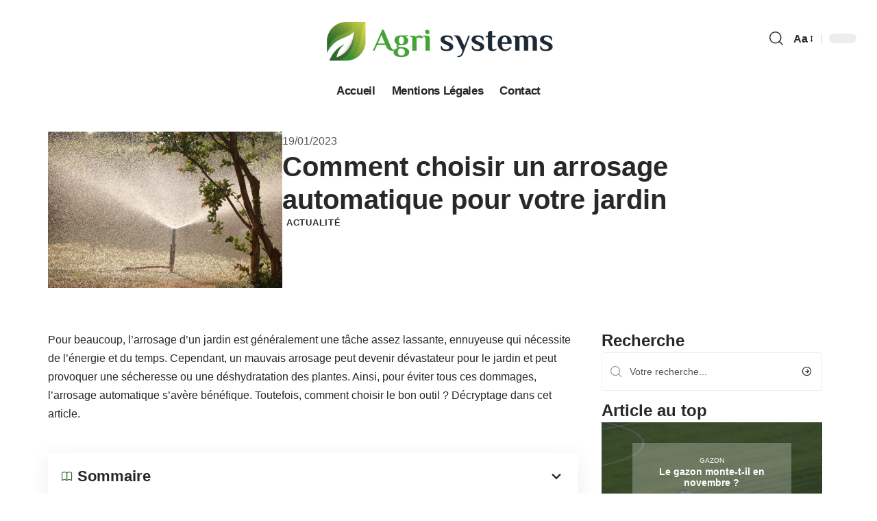

--- FILE ---
content_type: text/html; charset=UTF-8
request_url: https://www.agrisystems.net/comment-choisir-un-arrosage-automatique-pour-votre-jardin/
body_size: 22698
content:
<!DOCTYPE html>
<html lang="fr-FR">
<head><meta charset="UTF-8"><script>if(navigator.userAgent.match(/MSIE|Internet Explorer/i)||navigator.userAgent.match(/Trident\/7\..*?rv:11/i)){var href=document.location.href;if(!href.match(/[?&]nowprocket/)){if(href.indexOf("?")==-1){if(href.indexOf("#")==-1){document.location.href=href+"?nowprocket=1"}else{document.location.href=href.replace("#","?nowprocket=1#")}}else{if(href.indexOf("#")==-1){document.location.href=href+"&nowprocket=1"}else{document.location.href=href.replace("#","&nowprocket=1#")}}}}</script><script>(()=>{class RocketLazyLoadScripts{constructor(){this.v="2.0.4",this.userEvents=["keydown","keyup","mousedown","mouseup","mousemove","mouseover","mouseout","touchmove","touchstart","touchend","touchcancel","wheel","click","dblclick","input"],this.attributeEvents=["onblur","onclick","oncontextmenu","ondblclick","onfocus","onmousedown","onmouseenter","onmouseleave","onmousemove","onmouseout","onmouseover","onmouseup","onmousewheel","onscroll","onsubmit"]}async t(){this.i(),this.o(),/iP(ad|hone)/.test(navigator.userAgent)&&this.h(),this.u(),this.l(this),this.m(),this.k(this),this.p(this),this._(),await Promise.all([this.R(),this.L()]),this.lastBreath=Date.now(),this.S(this),this.P(),this.D(),this.O(),this.M(),await this.C(this.delayedScripts.normal),await this.C(this.delayedScripts.defer),await this.C(this.delayedScripts.async),await this.T(),await this.F(),await this.j(),await this.A(),window.dispatchEvent(new Event("rocket-allScriptsLoaded")),this.everythingLoaded=!0,this.lastTouchEnd&&await new Promise(t=>setTimeout(t,500-Date.now()+this.lastTouchEnd)),this.I(),this.H(),this.U(),this.W()}i(){this.CSPIssue=sessionStorage.getItem("rocketCSPIssue"),document.addEventListener("securitypolicyviolation",t=>{this.CSPIssue||"script-src-elem"!==t.violatedDirective||"data"!==t.blockedURI||(this.CSPIssue=!0,sessionStorage.setItem("rocketCSPIssue",!0))},{isRocket:!0})}o(){window.addEventListener("pageshow",t=>{this.persisted=t.persisted,this.realWindowLoadedFired=!0},{isRocket:!0}),window.addEventListener("pagehide",()=>{this.onFirstUserAction=null},{isRocket:!0})}h(){let t;function e(e){t=e}window.addEventListener("touchstart",e,{isRocket:!0}),window.addEventListener("touchend",function i(o){o.changedTouches[0]&&t.changedTouches[0]&&Math.abs(o.changedTouches[0].pageX-t.changedTouches[0].pageX)<10&&Math.abs(o.changedTouches[0].pageY-t.changedTouches[0].pageY)<10&&o.timeStamp-t.timeStamp<200&&(window.removeEventListener("touchstart",e,{isRocket:!0}),window.removeEventListener("touchend",i,{isRocket:!0}),"INPUT"===o.target.tagName&&"text"===o.target.type||(o.target.dispatchEvent(new TouchEvent("touchend",{target:o.target,bubbles:!0})),o.target.dispatchEvent(new MouseEvent("mouseover",{target:o.target,bubbles:!0})),o.target.dispatchEvent(new PointerEvent("click",{target:o.target,bubbles:!0,cancelable:!0,detail:1,clientX:o.changedTouches[0].clientX,clientY:o.changedTouches[0].clientY})),event.preventDefault()))},{isRocket:!0})}q(t){this.userActionTriggered||("mousemove"!==t.type||this.firstMousemoveIgnored?"keyup"===t.type||"mouseover"===t.type||"mouseout"===t.type||(this.userActionTriggered=!0,this.onFirstUserAction&&this.onFirstUserAction()):this.firstMousemoveIgnored=!0),"click"===t.type&&t.preventDefault(),t.stopPropagation(),t.stopImmediatePropagation(),"touchstart"===this.lastEvent&&"touchend"===t.type&&(this.lastTouchEnd=Date.now()),"click"===t.type&&(this.lastTouchEnd=0),this.lastEvent=t.type,t.composedPath&&t.composedPath()[0].getRootNode()instanceof ShadowRoot&&(t.rocketTarget=t.composedPath()[0]),this.savedUserEvents.push(t)}u(){this.savedUserEvents=[],this.userEventHandler=this.q.bind(this),this.userEvents.forEach(t=>window.addEventListener(t,this.userEventHandler,{passive:!1,isRocket:!0})),document.addEventListener("visibilitychange",this.userEventHandler,{isRocket:!0})}U(){this.userEvents.forEach(t=>window.removeEventListener(t,this.userEventHandler,{passive:!1,isRocket:!0})),document.removeEventListener("visibilitychange",this.userEventHandler,{isRocket:!0}),this.savedUserEvents.forEach(t=>{(t.rocketTarget||t.target).dispatchEvent(new window[t.constructor.name](t.type,t))})}m(){const t="return false",e=Array.from(this.attributeEvents,t=>"data-rocket-"+t),i="["+this.attributeEvents.join("],[")+"]",o="[data-rocket-"+this.attributeEvents.join("],[data-rocket-")+"]",s=(e,i,o)=>{o&&o!==t&&(e.setAttribute("data-rocket-"+i,o),e["rocket"+i]=new Function("event",o),e.setAttribute(i,t))};new MutationObserver(t=>{for(const n of t)"attributes"===n.type&&(n.attributeName.startsWith("data-rocket-")||this.everythingLoaded?n.attributeName.startsWith("data-rocket-")&&this.everythingLoaded&&this.N(n.target,n.attributeName.substring(12)):s(n.target,n.attributeName,n.target.getAttribute(n.attributeName))),"childList"===n.type&&n.addedNodes.forEach(t=>{if(t.nodeType===Node.ELEMENT_NODE)if(this.everythingLoaded)for(const i of[t,...t.querySelectorAll(o)])for(const t of i.getAttributeNames())e.includes(t)&&this.N(i,t.substring(12));else for(const e of[t,...t.querySelectorAll(i)])for(const t of e.getAttributeNames())this.attributeEvents.includes(t)&&s(e,t,e.getAttribute(t))})}).observe(document,{subtree:!0,childList:!0,attributeFilter:[...this.attributeEvents,...e]})}I(){this.attributeEvents.forEach(t=>{document.querySelectorAll("[data-rocket-"+t+"]").forEach(e=>{this.N(e,t)})})}N(t,e){const i=t.getAttribute("data-rocket-"+e);i&&(t.setAttribute(e,i),t.removeAttribute("data-rocket-"+e))}k(t){Object.defineProperty(HTMLElement.prototype,"onclick",{get(){return this.rocketonclick||null},set(e){this.rocketonclick=e,this.setAttribute(t.everythingLoaded?"onclick":"data-rocket-onclick","this.rocketonclick(event)")}})}S(t){function e(e,i){let o=e[i];e[i]=null,Object.defineProperty(e,i,{get:()=>o,set(s){t.everythingLoaded?o=s:e["rocket"+i]=o=s}})}e(document,"onreadystatechange"),e(window,"onload"),e(window,"onpageshow");try{Object.defineProperty(document,"readyState",{get:()=>t.rocketReadyState,set(e){t.rocketReadyState=e},configurable:!0}),document.readyState="loading"}catch(t){console.log("WPRocket DJE readyState conflict, bypassing")}}l(t){this.originalAddEventListener=EventTarget.prototype.addEventListener,this.originalRemoveEventListener=EventTarget.prototype.removeEventListener,this.savedEventListeners=[],EventTarget.prototype.addEventListener=function(e,i,o){o&&o.isRocket||!t.B(e,this)&&!t.userEvents.includes(e)||t.B(e,this)&&!t.userActionTriggered||e.startsWith("rocket-")||t.everythingLoaded?t.originalAddEventListener.call(this,e,i,o):(t.savedEventListeners.push({target:this,remove:!1,type:e,func:i,options:o}),"mouseenter"!==e&&"mouseleave"!==e||t.originalAddEventListener.call(this,e,t.savedUserEvents.push,o))},EventTarget.prototype.removeEventListener=function(e,i,o){o&&o.isRocket||!t.B(e,this)&&!t.userEvents.includes(e)||t.B(e,this)&&!t.userActionTriggered||e.startsWith("rocket-")||t.everythingLoaded?t.originalRemoveEventListener.call(this,e,i,o):t.savedEventListeners.push({target:this,remove:!0,type:e,func:i,options:o})}}J(t,e){this.savedEventListeners=this.savedEventListeners.filter(i=>{let o=i.type,s=i.target||window;return e!==o||t!==s||(this.B(o,s)&&(i.type="rocket-"+o),this.$(i),!1)})}H(){EventTarget.prototype.addEventListener=this.originalAddEventListener,EventTarget.prototype.removeEventListener=this.originalRemoveEventListener,this.savedEventListeners.forEach(t=>this.$(t))}$(t){t.remove?this.originalRemoveEventListener.call(t.target,t.type,t.func,t.options):this.originalAddEventListener.call(t.target,t.type,t.func,t.options)}p(t){let e;function i(e){return t.everythingLoaded?e:e.split(" ").map(t=>"load"===t||t.startsWith("load.")?"rocket-jquery-load":t).join(" ")}function o(o){function s(e){const s=o.fn[e];o.fn[e]=o.fn.init.prototype[e]=function(){return this[0]===window&&t.userActionTriggered&&("string"==typeof arguments[0]||arguments[0]instanceof String?arguments[0]=i(arguments[0]):"object"==typeof arguments[0]&&Object.keys(arguments[0]).forEach(t=>{const e=arguments[0][t];delete arguments[0][t],arguments[0][i(t)]=e})),s.apply(this,arguments),this}}if(o&&o.fn&&!t.allJQueries.includes(o)){const e={DOMContentLoaded:[],"rocket-DOMContentLoaded":[]};for(const t in e)document.addEventListener(t,()=>{e[t].forEach(t=>t())},{isRocket:!0});o.fn.ready=o.fn.init.prototype.ready=function(i){function s(){parseInt(o.fn.jquery)>2?setTimeout(()=>i.bind(document)(o)):i.bind(document)(o)}return"function"==typeof i&&(t.realDomReadyFired?!t.userActionTriggered||t.fauxDomReadyFired?s():e["rocket-DOMContentLoaded"].push(s):e.DOMContentLoaded.push(s)),o([])},s("on"),s("one"),s("off"),t.allJQueries.push(o)}e=o}t.allJQueries=[],o(window.jQuery),Object.defineProperty(window,"jQuery",{get:()=>e,set(t){o(t)}})}P(){const t=new Map;document.write=document.writeln=function(e){const i=document.currentScript,o=document.createRange(),s=i.parentElement;let n=t.get(i);void 0===n&&(n=i.nextSibling,t.set(i,n));const c=document.createDocumentFragment();o.setStart(c,0),c.appendChild(o.createContextualFragment(e)),s.insertBefore(c,n)}}async R(){return new Promise(t=>{this.userActionTriggered?t():this.onFirstUserAction=t})}async L(){return new Promise(t=>{document.addEventListener("DOMContentLoaded",()=>{this.realDomReadyFired=!0,t()},{isRocket:!0})})}async j(){return this.realWindowLoadedFired?Promise.resolve():new Promise(t=>{window.addEventListener("load",t,{isRocket:!0})})}M(){this.pendingScripts=[];this.scriptsMutationObserver=new MutationObserver(t=>{for(const e of t)e.addedNodes.forEach(t=>{"SCRIPT"!==t.tagName||t.noModule||t.isWPRocket||this.pendingScripts.push({script:t,promise:new Promise(e=>{const i=()=>{const i=this.pendingScripts.findIndex(e=>e.script===t);i>=0&&this.pendingScripts.splice(i,1),e()};t.addEventListener("load",i,{isRocket:!0}),t.addEventListener("error",i,{isRocket:!0}),setTimeout(i,1e3)})})})}),this.scriptsMutationObserver.observe(document,{childList:!0,subtree:!0})}async F(){await this.X(),this.pendingScripts.length?(await this.pendingScripts[0].promise,await this.F()):this.scriptsMutationObserver.disconnect()}D(){this.delayedScripts={normal:[],async:[],defer:[]},document.querySelectorAll("script[type$=rocketlazyloadscript]").forEach(t=>{t.hasAttribute("data-rocket-src")?t.hasAttribute("async")&&!1!==t.async?this.delayedScripts.async.push(t):t.hasAttribute("defer")&&!1!==t.defer||"module"===t.getAttribute("data-rocket-type")?this.delayedScripts.defer.push(t):this.delayedScripts.normal.push(t):this.delayedScripts.normal.push(t)})}async _(){await this.L();let t=[];document.querySelectorAll("script[type$=rocketlazyloadscript][data-rocket-src]").forEach(e=>{let i=e.getAttribute("data-rocket-src");if(i&&!i.startsWith("data:")){i.startsWith("//")&&(i=location.protocol+i);try{const o=new URL(i).origin;o!==location.origin&&t.push({src:o,crossOrigin:e.crossOrigin||"module"===e.getAttribute("data-rocket-type")})}catch(t){}}}),t=[...new Map(t.map(t=>[JSON.stringify(t),t])).values()],this.Y(t,"preconnect")}async G(t){if(await this.K(),!0!==t.noModule||!("noModule"in HTMLScriptElement.prototype))return new Promise(e=>{let i;function o(){(i||t).setAttribute("data-rocket-status","executed"),e()}try{if(navigator.userAgent.includes("Firefox/")||""===navigator.vendor||this.CSPIssue)i=document.createElement("script"),[...t.attributes].forEach(t=>{let e=t.nodeName;"type"!==e&&("data-rocket-type"===e&&(e="type"),"data-rocket-src"===e&&(e="src"),i.setAttribute(e,t.nodeValue))}),t.text&&(i.text=t.text),t.nonce&&(i.nonce=t.nonce),i.hasAttribute("src")?(i.addEventListener("load",o,{isRocket:!0}),i.addEventListener("error",()=>{i.setAttribute("data-rocket-status","failed-network"),e()},{isRocket:!0}),setTimeout(()=>{i.isConnected||e()},1)):(i.text=t.text,o()),i.isWPRocket=!0,t.parentNode.replaceChild(i,t);else{const i=t.getAttribute("data-rocket-type"),s=t.getAttribute("data-rocket-src");i?(t.type=i,t.removeAttribute("data-rocket-type")):t.removeAttribute("type"),t.addEventListener("load",o,{isRocket:!0}),t.addEventListener("error",i=>{this.CSPIssue&&i.target.src.startsWith("data:")?(console.log("WPRocket: CSP fallback activated"),t.removeAttribute("src"),this.G(t).then(e)):(t.setAttribute("data-rocket-status","failed-network"),e())},{isRocket:!0}),s?(t.fetchPriority="high",t.removeAttribute("data-rocket-src"),t.src=s):t.src="data:text/javascript;base64,"+window.btoa(unescape(encodeURIComponent(t.text)))}}catch(i){t.setAttribute("data-rocket-status","failed-transform"),e()}});t.setAttribute("data-rocket-status","skipped")}async C(t){const e=t.shift();return e?(e.isConnected&&await this.G(e),this.C(t)):Promise.resolve()}O(){this.Y([...this.delayedScripts.normal,...this.delayedScripts.defer,...this.delayedScripts.async],"preload")}Y(t,e){this.trash=this.trash||[];let i=!0;var o=document.createDocumentFragment();t.forEach(t=>{const s=t.getAttribute&&t.getAttribute("data-rocket-src")||t.src;if(s&&!s.startsWith("data:")){const n=document.createElement("link");n.href=s,n.rel=e,"preconnect"!==e&&(n.as="script",n.fetchPriority=i?"high":"low"),t.getAttribute&&"module"===t.getAttribute("data-rocket-type")&&(n.crossOrigin=!0),t.crossOrigin&&(n.crossOrigin=t.crossOrigin),t.integrity&&(n.integrity=t.integrity),t.nonce&&(n.nonce=t.nonce),o.appendChild(n),this.trash.push(n),i=!1}}),document.head.appendChild(o)}W(){this.trash.forEach(t=>t.remove())}async T(){try{document.readyState="interactive"}catch(t){}this.fauxDomReadyFired=!0;try{await this.K(),this.J(document,"readystatechange"),document.dispatchEvent(new Event("rocket-readystatechange")),await this.K(),document.rocketonreadystatechange&&document.rocketonreadystatechange(),await this.K(),this.J(document,"DOMContentLoaded"),document.dispatchEvent(new Event("rocket-DOMContentLoaded")),await this.K(),this.J(window,"DOMContentLoaded"),window.dispatchEvent(new Event("rocket-DOMContentLoaded"))}catch(t){console.error(t)}}async A(){try{document.readyState="complete"}catch(t){}try{await this.K(),this.J(document,"readystatechange"),document.dispatchEvent(new Event("rocket-readystatechange")),await this.K(),document.rocketonreadystatechange&&document.rocketonreadystatechange(),await this.K(),this.J(window,"load"),window.dispatchEvent(new Event("rocket-load")),await this.K(),window.rocketonload&&window.rocketonload(),await this.K(),this.allJQueries.forEach(t=>t(window).trigger("rocket-jquery-load")),await this.K(),this.J(window,"pageshow");const t=new Event("rocket-pageshow");t.persisted=this.persisted,window.dispatchEvent(t),await this.K(),window.rocketonpageshow&&window.rocketonpageshow({persisted:this.persisted})}catch(t){console.error(t)}}async K(){Date.now()-this.lastBreath>45&&(await this.X(),this.lastBreath=Date.now())}async X(){return document.hidden?new Promise(t=>setTimeout(t)):new Promise(t=>requestAnimationFrame(t))}B(t,e){return e===document&&"readystatechange"===t||(e===document&&"DOMContentLoaded"===t||(e===window&&"DOMContentLoaded"===t||(e===window&&"load"===t||e===window&&"pageshow"===t)))}static run(){(new RocketLazyLoadScripts).t()}}RocketLazyLoadScripts.run()})();</script>
    
    <meta http-equiv="X-UA-Compatible" content="IE=edge">
    <meta name="viewport" content="width=device-width, initial-scale=1">
    <link rel="profile" href="https://gmpg.org/xfn/11">
	<meta name='robots' content='index, follow, max-image-preview:large, max-snippet:-1, max-video-preview:-1' />
            <link rel="apple-touch-icon" href="https://www.agrisystems.net/wp-content/uploads/agrisystems.net-512x512_2.png"/>
		            <meta name="msapplication-TileColor" content="#ffffff">
            <meta name="msapplication-TileImage" content="https://www.agrisystems.net/wp-content/uploads/agrisystems.net-512x512_2.png"/>
		<meta http-equiv="Content-Security-Policy" content="upgrade-insecure-requests">

	<!-- This site is optimized with the Yoast SEO plugin v26.8 - https://yoast.com/product/yoast-seo-wordpress/ -->
	<title>Comment choisir un arrosage automatique pour votre jardin - Agri Systems</title>
	<link rel="canonical" href="https://www.agrisystems.net/comment-choisir-un-arrosage-automatique-pour-votre-jardin/" />
	<meta property="og:locale" content="fr_FR" />
	<meta property="og:type" content="article" />
	<meta property="og:title" content="Comment choisir un arrosage automatique pour votre jardin - Agri Systems" />
	<meta property="og:description" content="Pour beaucoup, l’arrosage d’un jardin est généralement une tâche assez lassante, ennuyeuse qui nécessite de l’énergie et du temps. Cependant, un mauvais arrosage peut devenir dévastateur pour le jardin et peut provoquer une sécheresse ou une déshydratation des plantes. Ainsi, pour éviter tous ces dommages, l’arrosage automatique s’avère bénéfique. Toutefois, comment choisir le bon outil ? [&hellip;]" />
	<meta property="og:url" content="https://www.agrisystems.net/comment-choisir-un-arrosage-automatique-pour-votre-jardin/" />
	<meta property="og:site_name" content="Agri Systems" />
	<meta property="article:published_time" content="2023-01-19T09:15:24+00:00" />
	<meta property="og:image" content="https://www.agrisystems.net/wp-content/uploads/aymi2mt9wry-scaled.jpg" />
	<meta property="og:image:width" content="1200" />
	<meta property="og:image:height" content="800" />
	<meta property="og:image:type" content="image/jpeg" />
	<meta name="author" content="Silvere" />
	<meta name="twitter:card" content="summary_large_image" />
	<meta name="twitter:label1" content="Écrit par" />
	<meta name="twitter:data1" content="Silvere" />
	<meta name="twitter:label2" content="Durée de lecture estimée" />
	<meta name="twitter:data2" content="3 minutes" />
	<script type="application/ld+json" class="yoast-schema-graph">{"@context":"https://schema.org","@graph":[{"@type":"Article","@id":"https://www.agrisystems.net/comment-choisir-un-arrosage-automatique-pour-votre-jardin/#article","isPartOf":{"@id":"https://www.agrisystems.net/comment-choisir-un-arrosage-automatique-pour-votre-jardin/"},"author":{"name":"Silvere","@id":"https://www.agrisystems.net/#/schema/person/d8da216ac8537cb98b71aa38978c2595"},"headline":"Comment choisir un arrosage automatique pour votre jardin","datePublished":"2023-01-19T09:15:24+00:00","mainEntityOfPage":{"@id":"https://www.agrisystems.net/comment-choisir-un-arrosage-automatique-pour-votre-jardin/"},"wordCount":517,"image":{"@id":"https://www.agrisystems.net/comment-choisir-un-arrosage-automatique-pour-votre-jardin/#primaryimage"},"thumbnailUrl":"https://www.agrisystems.net/wp-content/uploads/aymi2mt9wry-scaled.jpg","articleSection":["Actualité"],"inLanguage":"fr-FR"},{"@type":"WebPage","@id":"https://www.agrisystems.net/comment-choisir-un-arrosage-automatique-pour-votre-jardin/","url":"https://www.agrisystems.net/comment-choisir-un-arrosage-automatique-pour-votre-jardin/","name":"Comment choisir un arrosage automatique pour votre jardin - Agri Systems","isPartOf":{"@id":"https://www.agrisystems.net/#website"},"primaryImageOfPage":{"@id":"https://www.agrisystems.net/comment-choisir-un-arrosage-automatique-pour-votre-jardin/#primaryimage"},"image":{"@id":"https://www.agrisystems.net/comment-choisir-un-arrosage-automatique-pour-votre-jardin/#primaryimage"},"thumbnailUrl":"https://www.agrisystems.net/wp-content/uploads/aymi2mt9wry-scaled.jpg","datePublished":"2023-01-19T09:15:24+00:00","author":{"@id":"https://www.agrisystems.net/#/schema/person/d8da216ac8537cb98b71aa38978c2595"},"breadcrumb":{"@id":"https://www.agrisystems.net/comment-choisir-un-arrosage-automatique-pour-votre-jardin/#breadcrumb"},"inLanguage":"fr-FR","potentialAction":[{"@type":"ReadAction","target":["https://www.agrisystems.net/comment-choisir-un-arrosage-automatique-pour-votre-jardin/"]}]},{"@type":"ImageObject","inLanguage":"fr-FR","@id":"https://www.agrisystems.net/comment-choisir-un-arrosage-automatique-pour-votre-jardin/#primaryimage","url":"https://www.agrisystems.net/wp-content/uploads/aymi2mt9wry-scaled.jpg","contentUrl":"https://www.agrisystems.net/wp-content/uploads/aymi2mt9wry-scaled.jpg","width":1200,"height":800},{"@type":"BreadcrumbList","@id":"https://www.agrisystems.net/comment-choisir-un-arrosage-automatique-pour-votre-jardin/#breadcrumb","itemListElement":[{"@type":"ListItem","position":1,"name":"Accueil","item":"https://www.agrisystems.net/"},{"@type":"ListItem","position":2,"name":"Comment choisir un arrosage automatique pour votre jardin"}]},{"@type":"WebSite","@id":"https://www.agrisystems.net/#website","url":"https://www.agrisystems.net/","name":"Agri Systems","description":"L&#039;actu de la terre","potentialAction":[{"@type":"SearchAction","target":{"@type":"EntryPoint","urlTemplate":"https://www.agrisystems.net/?s={search_term_string}"},"query-input":{"@type":"PropertyValueSpecification","valueRequired":true,"valueName":"search_term_string"}}],"inLanguage":"fr-FR"},{"@type":"Person","@id":"https://www.agrisystems.net/#/schema/person/d8da216ac8537cb98b71aa38978c2595","name":"Silvere","image":{"@type":"ImageObject","inLanguage":"fr-FR","@id":"https://www.agrisystems.net/#/schema/person/image/","url":"https://secure.gravatar.com/avatar/0db5fe04aff8bbf8c4ac2666880e6043e5731ee2655f4679b11f6bb6884e1c2c?s=96&d=mm&r=g","contentUrl":"https://secure.gravatar.com/avatar/0db5fe04aff8bbf8c4ac2666880e6043e5731ee2655f4679b11f6bb6884e1c2c?s=96&d=mm&r=g","caption":"Silvere"}}]}</script>
	<!-- / Yoast SEO plugin. -->


<link rel="alternate" type="application/rss+xml" title="Agri Systems &raquo; Flux" href="https://www.agrisystems.net/feed/" />
<link rel="alternate" title="oEmbed (JSON)" type="application/json+oembed" href="https://www.agrisystems.net/wp-json/oembed/1.0/embed?url=https%3A%2F%2Fwww.agrisystems.net%2Fcomment-choisir-un-arrosage-automatique-pour-votre-jardin%2F" />
<link rel="alternate" title="oEmbed (XML)" type="text/xml+oembed" href="https://www.agrisystems.net/wp-json/oembed/1.0/embed?url=https%3A%2F%2Fwww.agrisystems.net%2Fcomment-choisir-un-arrosage-automatique-pour-votre-jardin%2F&#038;format=xml" />
<style id='wp-img-auto-sizes-contain-inline-css'>
img:is([sizes=auto i],[sizes^="auto," i]){contain-intrinsic-size:3000px 1500px}
/*# sourceURL=wp-img-auto-sizes-contain-inline-css */
</style>
<link data-minify="1" rel='stylesheet' id='global-tweaks-css' href='https://www.agrisystems.net/wp-content/cache/min/1/wp-content/plugins/zz-awp-optimize/assets/css/global-tweaks.css?ver=1769681274' media='all' />
<link data-minify="1" rel='stylesheet' id='theme-tweaks-css' href='https://www.agrisystems.net/wp-content/cache/min/1/wp-content/plugins/zz-awp-optimize/inc/themes/foxiz/assets/css/tweaks.css?ver=1769681274' media='all' />
<link data-minify="1" rel='stylesheet' id='font-system-css' href='https://www.agrisystems.net/wp-content/cache/min/1/wp-content/plugins/zz-awp-optimize/assets/css/font-system.css?ver=1769681274' media='all' />
<style id='wp-emoji-styles-inline-css'>

	img.wp-smiley, img.emoji {
		display: inline !important;
		border: none !important;
		box-shadow: none !important;
		height: 1em !important;
		width: 1em !important;
		margin: 0 0.07em !important;
		vertical-align: -0.1em !important;
		background: none !important;
		padding: 0 !important;
	}
/*# sourceURL=wp-emoji-styles-inline-css */
</style>
<link rel='stylesheet' id='elementor-frontend-css' href='https://www.agrisystems.net/wp-content/plugins/elementor/assets/css/frontend.min.css?ver=3.34.4' media='all' />
<link rel='stylesheet' id='elementor-post-3183-css' href='https://www.agrisystems.net/wp-content/uploads/elementor/css/post-3183.css?ver=1769681274' media='all' />
<link rel='stylesheet' id='elementor-post-3556-css' href='https://www.agrisystems.net/wp-content/uploads/elementor/css/post-3556.css?ver=1769681274' media='all' />
<link data-minify="1" rel='stylesheet' id='foxiz-main-css' href='https://www.agrisystems.net/wp-content/cache/min/1/wp-content/themes/foxiz/assets/css/main.css?ver=1769681274' media='all' />
<link data-minify="1" rel='stylesheet' id='foxiz-print-css' href='https://www.agrisystems.net/wp-content/cache/min/1/wp-content/themes/foxiz/assets/css/print.css?ver=1769681274' media='all' />
<link rel='stylesheet' id='foxiz-style-css' href='https://www.agrisystems.net/wp-content/themes/foxiz-child-016/style.css?ver=1.8.1' media='all' />
<style id='foxiz-style-inline-css'>
:root {--g-color :#31692C;--g-color-90 :#31692Ce6;}[data-theme="dark"].is-hd-4 {--nav-bg: #191c20;--nav-bg-from: #191c20;--nav-bg-to: #191c20;}[data-theme="dark"].is-hd-5, [data-theme="dark"].is-hd-5:not(.sticky-on) {--nav-bg: #191c20;--nav-bg-from: #191c20;--nav-bg-to: #191c20;}:root {--max-width-wo-sb : 860px;--hyperlink-line-color :var(--g-color);}.search-header:before { background-repeat : no-repeat;background-size : cover;background-attachment : scroll;background-position : center center;}[data-theme="dark"] .search-header:before { background-repeat : no-repeat;background-size : cover;background-attachment : scroll;background-position : center center;}.footer-has-bg { background-color : #88888812;}#amp-mobile-version-switcher { display: none; }
/*# sourceURL=foxiz-style-inline-css */
</style>
<link data-minify="1" rel='stylesheet' id='foxiz-parent-css' href='https://www.agrisystems.net/wp-content/cache/min/1/wp-content/themes/foxiz/style.css?ver=1769681274' media='all' />
<link data-minify="1" rel='stylesheet' id='foxiz-theme016-color-css' href='https://www.agrisystems.net/wp-content/cache/min/1/wp-content/themes/foxiz-child-016/style-theme016-color.css?ver=1769681274' media='all' />
<link data-minify="1" rel='stylesheet' id='foxiz-theme016-css' href='https://www.agrisystems.net/wp-content/cache/min/1/wp-content/themes/foxiz-child-016/style-theme016.css?ver=1769681274' media='all' />
<style id='rocket-lazyload-inline-css'>
.rll-youtube-player{position:relative;padding-bottom:56.23%;height:0;overflow:hidden;max-width:100%;}.rll-youtube-player:focus-within{outline: 2px solid currentColor;outline-offset: 5px;}.rll-youtube-player iframe{position:absolute;top:0;left:0;width:100%;height:100%;z-index:100;background:0 0}.rll-youtube-player img{bottom:0;display:block;left:0;margin:auto;max-width:100%;width:100%;position:absolute;right:0;top:0;border:none;height:auto;-webkit-transition:.4s all;-moz-transition:.4s all;transition:.4s all}.rll-youtube-player img:hover{-webkit-filter:brightness(75%)}.rll-youtube-player .play{height:100%;width:100%;left:0;top:0;position:absolute;background:var(--wpr-bg-5d85f364-2272-4b45-af54-ac6a1add73ba) no-repeat center;background-color: transparent !important;cursor:pointer;border:none;}.wp-embed-responsive .wp-has-aspect-ratio .rll-youtube-player{position:absolute;padding-bottom:0;width:100%;height:100%;top:0;bottom:0;left:0;right:0}
/*# sourceURL=rocket-lazyload-inline-css */
</style>
<script src="https://www.agrisystems.net/wp-includes/js/jquery/jquery.min.js?ver=3.7.1" id="jquery-core-js" data-rocket-defer defer></script>
<script src="https://www.agrisystems.net/wp-includes/js/jquery/jquery-migrate.min.js?ver=3.4.1" id="jquery-migrate-js" data-rocket-defer defer></script>
<link rel="https://api.w.org/" href="https://www.agrisystems.net/wp-json/" /><link rel="alternate" title="JSON" type="application/json" href="https://www.agrisystems.net/wp-json/wp/v2/posts/1646" /><meta name="generator" content="WordPress 6.9" />
<link rel='shortlink' href='https://www.agrisystems.net/?p=1646' />
<link rel="EditURI" type="application/rsd+xml" title="RSD" href="https://www.agrisystems.net/send.php?rsd" />
<!-- Google tag (gtag.js) -->
<script type="rocketlazyloadscript" async data-rocket-src="https://www.googletagmanager.com/gtag/js?id=G-TTB09VE4RB"></script>
<script type="rocketlazyloadscript">
  window.dataLayer = window.dataLayer || [];
  function gtag(){dataLayer.push(arguments);}
  gtag('js', new Date());

  gtag('config', 'G-TTB09VE4RB');
</script>
<link rel="icon" type="image/png" href="/wp-content/uploads/fbrfg/favicon-96x96.png" sizes="96x96" />
<link rel="icon" type="image/svg+xml" href="/wp-content/uploads/fbrfg/favicon.svg" />
<link rel="shortcut icon" href="/wp-content/uploads/fbrfg/favicon.ico" />
<link rel="apple-touch-icon" sizes="180x180" href="/wp-content/uploads/fbrfg/apple-touch-icon.png" />
<link rel="manifest" href="/wp-content/uploads/fbrfg/site.webmanifest" /><style>
        .elementor-widget-sidebar {
            position: sticky !important;
            top: 20px !important;
        }
    </style><meta name="generator" content="Elementor 3.34.4; features: e_font_icon_svg, additional_custom_breakpoints; settings: css_print_method-external, google_font-enabled, font_display-swap">
			<style>
				.e-con.e-parent:nth-of-type(n+4):not(.e-lazyloaded):not(.e-no-lazyload),
				.e-con.e-parent:nth-of-type(n+4):not(.e-lazyloaded):not(.e-no-lazyload) * {
					background-image: none !important;
				}
				@media screen and (max-height: 1024px) {
					.e-con.e-parent:nth-of-type(n+3):not(.e-lazyloaded):not(.e-no-lazyload),
					.e-con.e-parent:nth-of-type(n+3):not(.e-lazyloaded):not(.e-no-lazyload) * {
						background-image: none !important;
					}
				}
				@media screen and (max-height: 640px) {
					.e-con.e-parent:nth-of-type(n+2):not(.e-lazyloaded):not(.e-no-lazyload),
					.e-con.e-parent:nth-of-type(n+2):not(.e-lazyloaded):not(.e-no-lazyload) * {
						background-image: none !important;
					}
				}
			</style>
			<link rel="icon" href="https://www.agrisystems.net/wp-content/uploads/agrisystems.net-512x512_2-1-150x150.png" sizes="32x32" />
<link rel="icon" href="https://www.agrisystems.net/wp-content/uploads/agrisystems.net-512x512_2-1.png" sizes="192x192" />
<link rel="apple-touch-icon" href="https://www.agrisystems.net/wp-content/uploads/agrisystems.net-512x512_2-1.png" />
<meta name="msapplication-TileImage" content="https://www.agrisystems.net/wp-content/uploads/agrisystems.net-512x512_2-1.png" />
<noscript><style id="rocket-lazyload-nojs-css">.rll-youtube-player, [data-lazy-src]{display:none !important;}</style></noscript><style id="wpr-lazyload-bg-container"></style><style id="wpr-lazyload-bg-exclusion"></style>
<noscript>
<style id="wpr-lazyload-bg-nostyle">.rll-youtube-player .play{--wpr-bg-5d85f364-2272-4b45-af54-ac6a1add73ba: url('https://www.agrisystems.net/wp-content/plugins/wp-rocket/assets/img/youtube.png');}</style>
</noscript>
<script type="application/javascript">const rocket_pairs = [{"selector":".rll-youtube-player .play","style":".rll-youtube-player .play{--wpr-bg-5d85f364-2272-4b45-af54-ac6a1add73ba: url('https:\/\/www.agrisystems.net\/wp-content\/plugins\/wp-rocket\/assets\/img\/youtube.png');}","hash":"5d85f364-2272-4b45-af54-ac6a1add73ba","url":"https:\/\/www.agrisystems.net\/wp-content\/plugins\/wp-rocket\/assets\/img\/youtube.png"}]; const rocket_excluded_pairs = [];</script><meta name="generator" content="WP Rocket 3.20.3" data-wpr-features="wpr_lazyload_css_bg_img wpr_delay_js wpr_defer_js wpr_minify_js wpr_lazyload_images wpr_lazyload_iframes wpr_cache_webp wpr_minify_css wpr_desktop" /></head>
<body data-rsssl=1 class="wp-singular post-template-default single single-post postid-1646 single-format-standard wp-embed-responsive wp-theme-foxiz wp-child-theme-foxiz-child-016 elementor-default elementor-kit-3183 menu-ani-1 hover-ani-1 is-rm-1 is-hd-5 is-stemplate is-backtop none-m-backtop is-mstick is-smart-sticky" data-theme="default">
<div data-rocket-location-hash="7e4f4a3adee48df92822953dbaffab3d" class="site-outer">
	        <header data-rocket-location-hash="72b3466cc4fb913b837b2431957584e6" id="site-header" class="header-wrap rb-section header-5 header-fw style-none has-quick-menu">
			        <div data-rocket-location-hash="bf588db960b64fe2d3b70204ea757e70" class="reading-indicator"><span id="reading-progress"></span></div>
		            <div data-rocket-location-hash="eaf1f195b4aae053ed5d930ce5d3c91f" class="logo-sec">
                <div class="logo-sec-inner rb-container edge-padding">
                    <div class="logo-sec-left">
						                    </div>
                    <div class="logo-sec-center">        <div class="logo-wrap is-image-logo site-branding">
            <a href="https://www.agrisystems.net/" class="logo" title="Agri Systems">
				<img fetchpriority="high" class="logo-default" data-mode="default" height="400" width="800" src="https://www.agrisystems.net/wp-content/uploads/agrisystems.net-800x400-1.png" srcset="https://www.agrisystems.net/wp-content/uploads/agrisystems.net-800x400-1.png 1x,https://www.agrisystems.net/wp-content/uploads/agrisystems.net-800x400-1.png 2x" alt="Agri Systems" decoding="async" loading="eager"><img class="logo-dark" data-mode="dark" height="400" width="800" src="https://www.agrisystems.net/wp-content/uploads/agrisystems.net-800x400-1.png" srcset="https://www.agrisystems.net/wp-content/uploads/agrisystems.net-800x400-1.png 1x,https://www.agrisystems.net/wp-content/uploads/agrisystems.net-800x400-1.png 2x" alt="Agri Systems" decoding="async" loading="eager">            </a>
        </div>
		</div>
                    <div class="logo-sec-right">
                        <div class="navbar-right">
							        <div class="wnav-holder w-header-search header-dropdown-outer">
            <a href="#" data-title="Recherche" class="icon-holder header-element search-btn search-trigger" aria-label="search">
				<i class="rbi rbi-search wnav-icon" aria-hidden="true"></i>				            </a>
			                <div class="header-dropdown">
                    <div class="header-search-form">
						        <form method="get" action="https://www.agrisystems.net/" class="rb-search-form">
            <div class="search-form-inner">
				                    <span class="search-icon"><i class="rbi rbi-search" aria-hidden="true"></i></span>
				                <span class="search-text"><input type="text" class="field" placeholder="Votre recherche..." value="" name="s"/></span>
                <span class="rb-search-submit"><input type="submit" value="Recherche"/>                        <i class="rbi rbi-cright" aria-hidden="true"></i></span>
            </div>
        </form>
							                    </div>
                </div>
			        </div>
		        <div class="wnav-holder font-resizer">
            <a href="#" class="font-resizer-trigger" data-title="Resizer" aria-label="font resizer"><strong>Aa</strong></a>
        </div>
		        <div class="dark-mode-toggle-wrap">
            <div class="dark-mode-toggle">
                <span class="dark-mode-slide">
                    <i class="dark-mode-slide-btn mode-icon-dark" data-title="Mode lumière"><svg class="svg-icon svg-mode-dark" aria-hidden="true" role="img" focusable="false" xmlns="http://www.w3.org/2000/svg" viewBox="0 0 512 512"><path fill="currentColor" d="M507.681,209.011c-1.297-6.991-7.324-12.111-14.433-12.262c-7.104-0.122-13.347,4.711-14.936,11.643 c-15.26,66.497-73.643,112.94-141.978,112.94c-80.321,0-145.667-65.346-145.667-145.666c0-68.335,46.443-126.718,112.942-141.976 c6.93-1.59,11.791-7.826,11.643-14.934c-0.149-7.108-5.269-13.136-12.259-14.434C287.546,1.454,271.735,0,256,0 C187.62,0,123.333,26.629,74.98,74.981C26.628,123.333,0,187.62,0,256s26.628,132.667,74.98,181.019 C123.333,485.371,187.62,512,256,512s132.667-26.629,181.02-74.981C485.372,388.667,512,324.38,512,256 C512,240.278,510.546,224.469,507.681,209.011z" /></svg></i>
                    <i class="dark-mode-slide-btn mode-icon-default" data-title="Mode sombre"><svg class="svg-icon svg-mode-light" aria-hidden="true" role="img" focusable="false" xmlns="http://www.w3.org/2000/svg" viewBox="0 0 232.447 232.447"><path fill="currentColor" d="M116.211,194.8c-4.143,0-7.5,3.357-7.5,7.5v22.643c0,4.143,3.357,7.5,7.5,7.5s7.5-3.357,7.5-7.5V202.3 C123.711,198.157,120.354,194.8,116.211,194.8z" /><path fill="currentColor" d="M116.211,37.645c4.143,0,7.5-3.357,7.5-7.5V7.505c0-4.143-3.357-7.5-7.5-7.5s-7.5,3.357-7.5,7.5v22.641 C108.711,34.288,112.068,37.645,116.211,37.645z" /><path fill="currentColor" d="M50.054,171.78l-16.016,16.008c-2.93,2.929-2.931,7.677-0.003,10.606c1.465,1.466,3.385,2.198,5.305,2.198 c1.919,0,3.838-0.731,5.302-2.195l16.016-16.008c2.93-2.929,2.931-7.677,0.003-10.606C57.731,168.852,52.982,168.851,50.054,171.78 z" /><path fill="currentColor" d="M177.083,62.852c1.919,0,3.838-0.731,5.302-2.195L198.4,44.649c2.93-2.929,2.931-7.677,0.003-10.606 c-2.93-2.932-7.679-2.931-10.607-0.003l-16.016,16.008c-2.93,2.929-2.931,7.677-0.003,10.607 C173.243,62.12,175.163,62.852,177.083,62.852z" /><path fill="currentColor" d="M37.645,116.224c0-4.143-3.357-7.5-7.5-7.5H7.5c-4.143,0-7.5,3.357-7.5,7.5s3.357,7.5,7.5,7.5h22.645 C34.287,123.724,37.645,120.366,37.645,116.224z" /><path fill="currentColor" d="M224.947,108.724h-22.652c-4.143,0-7.5,3.357-7.5,7.5s3.357,7.5,7.5,7.5h22.652c4.143,0,7.5-3.357,7.5-7.5 S229.09,108.724,224.947,108.724z" /><path fill="currentColor" d="M50.052,60.655c1.465,1.465,3.384,2.197,5.304,2.197c1.919,0,3.839-0.732,5.303-2.196c2.93-2.929,2.93-7.678,0.001-10.606 L44.652,34.042c-2.93-2.93-7.679-2.929-10.606-0.001c-2.93,2.929-2.93,7.678-0.001,10.606L50.052,60.655z" /><path fill="currentColor" d="M182.395,171.782c-2.93-2.929-7.679-2.93-10.606-0.001c-2.93,2.929-2.93,7.678-0.001,10.607l16.007,16.008 c1.465,1.465,3.384,2.197,5.304,2.197c1.919,0,3.839-0.732,5.303-2.196c2.93-2.929,2.93-7.678,0.001-10.607L182.395,171.782z" /><path fill="currentColor" d="M116.22,48.7c-37.232,0-67.523,30.291-67.523,67.523s30.291,67.523,67.523,67.523s67.522-30.291,67.522-67.523 S153.452,48.7,116.22,48.7z M116.22,168.747c-28.962,0-52.523-23.561-52.523-52.523S87.258,63.7,116.22,63.7 c28.961,0,52.522,23.562,52.522,52.523S145.181,168.747,116.22,168.747z" /></svg></i>
                </span>
            </div>
        </div>
		                        </div>
                    </div>
                </div>
            </div>
            <div id="navbar-outer" class="navbar-outer">
                <div id="sticky-holder" class="sticky-holder">
                    <div class="navbar-wrap">
                        <div class="rb-container edge-padding">
                            <div class="navbar-inner">
                                <div class="navbar-center">
									        <nav id="site-navigation" class="main-menu-wrap" aria-label="main menu"><ul id="menu-main-1" class="main-menu rb-menu large-menu" itemscope itemtype="https://www.schema.org/SiteNavigationElement"><li class="menu-item menu-item-type-custom menu-item-object-custom menu-item-home menu-item-102"><a href="https://www.agrisystems.net/"><span>Accueil</span></a></li>
<li class="menu-item menu-item-type-post_type menu-item-object-page menu-item-104"><a href="https://www.agrisystems.net/mentions-legales/"><span>Mentions Légales</span></a></li>
<li class="menu-item menu-item-type-post_type menu-item-object-page menu-item-103"><a href="https://www.agrisystems.net/contact/"><span>Contact</span></a></li>
</ul></nav>
		                                </div>
                            </div>
                        </div>
                    </div>
					        <div id="header-mobile" class="header-mobile">
            <div class="header-mobile-wrap">
				        <div class="mbnav edge-padding">
            <div class="navbar-left">
                <div class="mobile-toggle-wrap">
					                        <a href="#" class="mobile-menu-trigger" aria-label="mobile trigger">        <span class="burger-icon"><span></span><span></span><span></span></span>
	</a>
					                </div>
				        <div class="mobile-logo-wrap is-image-logo site-branding">
            <a href="https://www.agrisystems.net/" title="Agri Systems">
				<img class="logo-default" data-mode="default" height="200" width="400" src="https://www.agrisystems.net/wp-content/uploads/agrisystems.net-400x200-1.png" alt="Agri Systems" decoding="async" loading="eager"><img class="logo-dark" data-mode="dark" height="200" width="400" src="https://www.agrisystems.net/wp-content/uploads/agrisystems.net-400x200-1.png" alt="Agri Systems" decoding="async" loading="eager">            </a>
        </div>
		            </div>
            <div class="navbar-right">
				        <a href="#" class="mobile-menu-trigger mobile-search-icon" aria-label="Recherche"><i class="rbi rbi-search" aria-hidden="true"></i></a>
	        <div class="wnav-holder font-resizer">
            <a href="#" class="font-resizer-trigger" data-title="Resizer" aria-label="font resizer"><strong>Aa</strong></a>
        </div>
		        <div class="dark-mode-toggle-wrap">
            <div class="dark-mode-toggle">
                <span class="dark-mode-slide">
                    <i class="dark-mode-slide-btn mode-icon-dark" data-title="Mode lumière"><svg class="svg-icon svg-mode-dark" aria-hidden="true" role="img" focusable="false" xmlns="http://www.w3.org/2000/svg" viewBox="0 0 512 512"><path fill="currentColor" d="M507.681,209.011c-1.297-6.991-7.324-12.111-14.433-12.262c-7.104-0.122-13.347,4.711-14.936,11.643 c-15.26,66.497-73.643,112.94-141.978,112.94c-80.321,0-145.667-65.346-145.667-145.666c0-68.335,46.443-126.718,112.942-141.976 c6.93-1.59,11.791-7.826,11.643-14.934c-0.149-7.108-5.269-13.136-12.259-14.434C287.546,1.454,271.735,0,256,0 C187.62,0,123.333,26.629,74.98,74.981C26.628,123.333,0,187.62,0,256s26.628,132.667,74.98,181.019 C123.333,485.371,187.62,512,256,512s132.667-26.629,181.02-74.981C485.372,388.667,512,324.38,512,256 C512,240.278,510.546,224.469,507.681,209.011z" /></svg></i>
                    <i class="dark-mode-slide-btn mode-icon-default" data-title="Mode sombre"><svg class="svg-icon svg-mode-light" aria-hidden="true" role="img" focusable="false" xmlns="http://www.w3.org/2000/svg" viewBox="0 0 232.447 232.447"><path fill="currentColor" d="M116.211,194.8c-4.143,0-7.5,3.357-7.5,7.5v22.643c0,4.143,3.357,7.5,7.5,7.5s7.5-3.357,7.5-7.5V202.3 C123.711,198.157,120.354,194.8,116.211,194.8z" /><path fill="currentColor" d="M116.211,37.645c4.143,0,7.5-3.357,7.5-7.5V7.505c0-4.143-3.357-7.5-7.5-7.5s-7.5,3.357-7.5,7.5v22.641 C108.711,34.288,112.068,37.645,116.211,37.645z" /><path fill="currentColor" d="M50.054,171.78l-16.016,16.008c-2.93,2.929-2.931,7.677-0.003,10.606c1.465,1.466,3.385,2.198,5.305,2.198 c1.919,0,3.838-0.731,5.302-2.195l16.016-16.008c2.93-2.929,2.931-7.677,0.003-10.606C57.731,168.852,52.982,168.851,50.054,171.78 z" /><path fill="currentColor" d="M177.083,62.852c1.919,0,3.838-0.731,5.302-2.195L198.4,44.649c2.93-2.929,2.931-7.677,0.003-10.606 c-2.93-2.932-7.679-2.931-10.607-0.003l-16.016,16.008c-2.93,2.929-2.931,7.677-0.003,10.607 C173.243,62.12,175.163,62.852,177.083,62.852z" /><path fill="currentColor" d="M37.645,116.224c0-4.143-3.357-7.5-7.5-7.5H7.5c-4.143,0-7.5,3.357-7.5,7.5s3.357,7.5,7.5,7.5h22.645 C34.287,123.724,37.645,120.366,37.645,116.224z" /><path fill="currentColor" d="M224.947,108.724h-22.652c-4.143,0-7.5,3.357-7.5,7.5s3.357,7.5,7.5,7.5h22.652c4.143,0,7.5-3.357,7.5-7.5 S229.09,108.724,224.947,108.724z" /><path fill="currentColor" d="M50.052,60.655c1.465,1.465,3.384,2.197,5.304,2.197c1.919,0,3.839-0.732,5.303-2.196c2.93-2.929,2.93-7.678,0.001-10.606 L44.652,34.042c-2.93-2.93-7.679-2.929-10.606-0.001c-2.93,2.929-2.93,7.678-0.001,10.606L50.052,60.655z" /><path fill="currentColor" d="M182.395,171.782c-2.93-2.929-7.679-2.93-10.606-0.001c-2.93,2.929-2.93,7.678-0.001,10.607l16.007,16.008 c1.465,1.465,3.384,2.197,5.304,2.197c1.919,0,3.839-0.732,5.303-2.196c2.93-2.929,2.93-7.678,0.001-10.607L182.395,171.782z" /><path fill="currentColor" d="M116.22,48.7c-37.232,0-67.523,30.291-67.523,67.523s30.291,67.523,67.523,67.523s67.522-30.291,67.522-67.523 S153.452,48.7,116.22,48.7z M116.22,168.747c-28.962,0-52.523-23.561-52.523-52.523S87.258,63.7,116.22,63.7 c28.961,0,52.522,23.562,52.522,52.523S145.181,168.747,116.22,168.747z" /></svg></i>
                </span>
            </div>
        </div>
		            </div>
        </div>
	<div class="mobile-qview"><ul id="menu-main-2" class="mobile-qview-inner"><li class="menu-item menu-item-type-custom menu-item-object-custom menu-item-home menu-item-102"><a href="https://www.agrisystems.net/"><span>Accueil</span></a></li>
<li class="menu-item menu-item-type-post_type menu-item-object-page menu-item-104"><a href="https://www.agrisystems.net/mentions-legales/"><span>Mentions Légales</span></a></li>
<li class="menu-item menu-item-type-post_type menu-item-object-page menu-item-103"><a href="https://www.agrisystems.net/contact/"><span>Contact</span></a></li>
</ul></div>            </div>
			        <div class="mobile-collapse">
            <div class="collapse-holder">
                <div class="collapse-inner">
					                        <div class="mobile-search-form edge-padding">        <div class="header-search-form is-form-layout">
		            <span class="h5">Recherche</span>
		        <form method="get" action="https://www.agrisystems.net/" class="rb-search-form">
            <div class="search-form-inner">
				                    <span class="search-icon"><i class="rbi rbi-search" aria-hidden="true"></i></span>
				                <span class="search-text"><input type="text" class="field" placeholder="Votre recherche..." value="" name="s"/></span>
                <span class="rb-search-submit"><input type="submit" value="Recherche"/>                        <i class="rbi rbi-cright" aria-hidden="true"></i></span>
            </div>
        </form>
	        </div>
		</div>
					                    <nav class="mobile-menu-wrap edge-padding">
						<ul id="mobile-menu" class="mobile-menu"><li class="menu-item menu-item-type-custom menu-item-object-custom menu-item-home menu-item-102"><a href="https://www.agrisystems.net/"><span>Accueil</span></a></li>
<li class="menu-item menu-item-type-post_type menu-item-object-page menu-item-104"><a href="https://www.agrisystems.net/mentions-legales/"><span>Mentions Légales</span></a></li>
<li class="menu-item menu-item-type-post_type menu-item-object-page menu-item-103"><a href="https://www.agrisystems.net/contact/"><span>Contact</span></a></li>
</ul>                    </nav>
					                    <div class="collapse-sections edge-padding">
						                    </div>
					                </div>
            </div>
        </div>
	        </div>
	                </div>
            </div>
			        </header>
		    <div data-rocket-location-hash="b1866d9e69ac6bb35a83f31955be6df0" class="site-wrap">		<div data-rocket-location-hash="a06cab0875bc0fa42a09260174e47b05" data-elementor-type="wp-post" data-elementor-id="3556" class="elementor elementor-3556" data-elementor-post-type="rb-etemplate">
				<div class="elementor-element elementor-element-6b1b8df1 ArticleHeader e-flex e-con-boxed e-con e-parent" data-id="6b1b8df1" data-element_type="container">
					<div class="e-con-inner">
		<div class="elementor-element elementor-element-48a578bb e-con-full FondArticle e-flex e-con e-child" data-id="48a578bb" data-element_type="container">
				<div class="elementor-element elementor-element-600f204b ImageArticle elementor-widget elementor-widget-foxiz-single-featured" data-id="600f204b" data-element_type="widget" data-widget_type="foxiz-single-featured.default">
				<div class="elementor-widget-container">
					        <div class="s-feat-outer stemplate-feat">
			        <div class="s-feat">
			<img width="1200" height="800" src="https://www.agrisystems.net/wp-content/uploads/aymi2mt9wry-scaled.jpg" class="attachment-full size-full wp-post-image" alt="" loading="eager" decoding="async" srcset="https://www.agrisystems.net/wp-content/uploads/aymi2mt9wry-scaled.jpg 1200w,https://www.agrisystems.net/wp-content/uploads/aymi2mt9wry-300x200.jpg.webp 300w,https://www.agrisystems.net/wp-content/uploads/aymi2mt9wry-768x512.jpg.webp 768w,https://www.agrisystems.net/wp-content/uploads/aymi2mt9wry-150x100.jpg.webp 150w,https://www.agrisystems.net/wp-content/uploads/aymi2mt9wry-400x267.jpg.webp 400w" sizes="(max-width: 1200px) 100vw, 1200px" />        </div>
		        </div>
						</div>
				</div>
				</div>
		<div class="elementor-element elementor-element-9a1740c e-con-full FondArticle e-flex e-con e-child" data-id="9a1740c" data-element_type="container">
				<div class="elementor-element elementor-element-6fa339fc elementor-widget elementor-widget-post-info" data-id="6fa339fc" data-element_type="widget" data-widget_type="post-info.default">
							<ul class="elementor-inline-items elementor-icon-list-items elementor-post-info">
								<li class="elementor-icon-list-item elementor-repeater-item-0e22613 elementor-inline-item" itemprop="datePublished">
													<span class="elementor-icon-list-text elementor-post-info__item elementor-post-info__item--type-date">
										<time>19/01/2023</time>					</span>
								</li>
				</ul>
						</div>
				<div class="elementor-element elementor-element-50bc1313 Titre1 elementor-widget elementor-widget-foxiz-single-title" data-id="50bc1313" data-element_type="widget" data-widget_type="foxiz-single-title.default">
				<div class="elementor-widget-container">
					            <h1 class="s-title">Comment choisir un arrosage automatique pour votre jardin</h1>
						</div>
				</div>
				<div class="elementor-element elementor-element-518c6bca elementor-widget elementor-widget-foxiz-single-category" data-id="518c6bca" data-element_type="widget" data-widget_type="foxiz-single-category.default">
				<div class="elementor-widget-container">
					        <div class="s-cats ecat-text ecat-size-big">
			<div class="p-categories"><a class="p-category category-id-1" href="https://www.agrisystems.net/actu/" rel="category">Actualité</a></div>        </div>
					</div>
				</div>
				</div>
					</div>
				</div>
		<div class="elementor-element elementor-element-5ae89e0f e-flex e-con-boxed e-con e-parent" data-id="5ae89e0f" data-element_type="container">
					<div class="e-con-inner">
		<article class="elementor-element elementor-element-774e94bc e-con-full e-flex e-con e-child" data-id="774e94bc" data-element_type="container">
				<div class="elementor-element elementor-element-1c62212d default-scheme elementor-widget elementor-widget-foxiz-single-content" data-id="1c62212d" data-element_type="widget" data-widget_type="foxiz-single-content.default">
				<div class="elementor-widget-container">
					        <div class="s-ct-wrap">
            <div class="s-ct-inner">
				                <div class="e-ct-outer">
					<div class="entry-content rbct clearfix" itemprop="articleBody"><p>Pour beaucoup, l’arrosage d’un jardin est généralement une tâche assez lassante, ennuyeuse qui nécessite de l’énergie et du temps. Cependant, un mauvais arrosage peut devenir dévastateur pour le jardin et peut provoquer une sécheresse ou une déshydratation des plantes. Ainsi, pour éviter tous ces dommages, l’arrosage automatique s’avère bénéfique. Toutefois, comment choisir le bon outil ? Décryptage dans cet article.</p><div class="ruby-table-contents rbtoc table-left table-fw-single-col"><div class="toc-header"><i class="rbi rbi-read"></i><span class="h3">Sommaire</span><a class="ruby-toc-toggle" href="#"><i class="rbi rbi-angle-down"></i></a></div><div class="inner"><a href="#quels-sont-les-differents-types-darrosage-automatique%c2%a0" class="table-link anchor-link h5" data-index="rb-heading-index-0">Quels sont les différents types d’arrosage automatique ?</a><a href="#arrosage-fixe" class="table-link-depth anchor-link h5 depth-1" data-index="rb-heading-index-1">Arrosage fixe</a><a href="#arrosage-rotatif" class="table-link-depth anchor-link h5 depth-1" data-index="rb-heading-index-2">Arrosage rotatif</a><a href="#arrosage-oscillant" class="table-link-depth anchor-link h5 depth-1" data-index="rb-heading-index-3">Arrosage oscillant</a><a href="#arrosage-goutte-a-goutte" class="table-link-depth anchor-link h5 depth-1" data-index="rb-heading-index-4">Arrosage goutte à goutte</a><a href="#arrosage-automatique%c2%a0-comment-choisir-le-bon%c2%a0pour-son-jardin" class="table-link anchor-link h5" data-index="rb-heading-index-5">Arrosage automatique : comment choisir le bon pour son jardin ?</a></div></div>
<h2 id="quels-sont-les-differents-types-darrosage-automatique%c2%a0" class="rb-heading-index-0">Quels sont les différents types d’arrosage automatique ?</h2>
<p>Sur le marché, il existe <strong>différents types d’arrosage automatique :</strong></p><p class="pv-related-inline"><strong><i>À ne pas manquer :</i></strong> <a href="https://www.agrisystems.net/comment-se-debarrasser-dun-nid-de-guepes/">Comment se débarrasser d’un nid de guêpes ?</a></p>
<h3 id="arrosage-fixe" class="rb-heading-index-1">Arrosage fixe</h3>
<p>L’<strong>arrosage fixe</strong> est le premier type d’arrosage automatique. Très efficace pour un <strong>petit jardin</strong>, pas plus de 70 m<sup>2</sup>, ce type d’arrosage permet de répondre aux besoins en eau des massifs et aussi des parterres de fleurs. Par ailleurs, ce type d’arrosage peut être <strong>piqué dans la terre</strong> ou être simplement placé sur le sol.</p>
<h3 id="arrosage-rotatif" class="rb-heading-index-2">Arrosage rotatif</h3>
<p>L’<strong>arrosage rotatif</strong> est un type d’arrosage automatique qui est très adopté pour des surfaces semi-circulaires ou circulaires. Ce type d’arrosage est constitué de plusieurs bras qui, avec la pression de l’eau, pivotent sur eux-mêmes. Il peut soit être piqué dans la terre, soit être enterré directement sur un <strong>trépied</strong> ou sur le sol. Du côté de sa <strong>surface d’arrosage</strong>, elle environne les 300 m<sup>2</sup>.</p><p class="pv-related-inline"><strong><i>À découvrir également :</i></strong> <a href="https://www.agrisystems.net/comment-procede-lentreprise-de-depigeonnage/">Comment procède l’entreprise de dépigeonnage ?</a></p>
<h3 id="arrosage-oscillant" class="rb-heading-index-3">Arrosage oscillant</h3>
<p>L’arrosage automatique le plus souvent utilisé est l’<strong>arrosage oscillant</strong>. Parfait pour les <strong>surfaces rectangulaires</strong>, ce type d’arrosage peut recouvrir jusqu’à 700 m<sup>2</sup> de surface. Facile à poser directement sur le sol ou sur un trépied, il produit un jet par arrosage en hauteur et en éventail. Par ailleurs, il convient à merveille pour un <strong>potager</strong> ou une pelouse.</p>
<h3 id="arrosage-goutte-a-goutte" class="rb-heading-index-4">Arrosage goutte à goutte</h3>
<p>L’<strong>arrosage goutte à goutte</strong> est le genre d’arrosage automatique qui pourrait très bien s’intégrer dans le jardin. Très efficace et bien élaboré, il peut convenir pour une serre, un potager ou un jardin qui n&rsquo;a pas plus de 10 arbustes. Ce type d’arrosage automatique permet une belle croissance de la plante, une <strong>consommation d’eau</strong> réduite et apporte la quantité d’eau nécessaire en fonction des plantes.</p>
<h2 id="arrosage-automatique%c2%a0-comment-choisir-le-bon%c2%a0pour-son-jardin" class="rb-heading-index-5">Arrosage automatique : comment choisir le bon pour son jardin ?</h2>
<p>Après avoir pris connaissance des différents types d’arrosage automatique qui existent, il faut maintenant penser à <strong>choisir le bon</strong>. Pour cela, il faut procéder à la comparaison de son espace extérieur et de l’espace qu’on souhaite arroser. Le premier élément qu’il faut donc prendre en compte est la <strong>surface du jardin</strong>, et pour cela, il faut connaître sa superficie extérieure. Ainsi, pour un petit jardin, l’arrosage fixe est sûrement intéressant. Pour une surface circulaire, l’arrosage rotatif fera l’affaire. Du côté d’une surface rectangulaire, l’arrosage oscillant reste préférable. Pour les <strong>plantes en pot</strong>, les potagers, ou les cultures en lignes et massifs, l’arrosage goutte à goutte est parfait et demeure la meilleure solution.</p>
</p></div>                </div>
            </div>
			        </div>
					</div>
				</div>
				<div class="elementor-element elementor-element-7138d469 Titre1 Noir Petit elementor-widget elementor-widget-foxiz-heading" data-id="7138d469" data-element_type="widget" data-widget_type="foxiz-heading.default">
				<div class="elementor-widget-container">
					<div id="uid_7138d469" class="block-h heading-layout-10"><div class="heading-inner"><h2 class="heading-title"><span>D'autres articles sur le site</span></h2></div></div>				</div>
				</div>
				<div class="elementor-element elementor-element-352b907d Theme016Style06 elementor-widget elementor-widget-foxiz-overlay-flex" data-id="352b907d" data-element_type="widget" data-widget_type="foxiz-overlay-flex.default">
				<div class="elementor-widget-container">
					<div id="uid_352b907d" class="block-wrap block-overlay block-overlay-flex light-overlay-scheme p-bg-overlay rb-columns rb-col-3 is-gap-7 p-center p-middle ecat-text ecat-size-big"><div class="block-inner">        <div class="p-wrap p-overlay p-overlay-flex" data-pid="160">
	        <div class="overlay-holder">
			        <div class="p-featured">
			        <a class="p-flink" href="https://www.agrisystems.net/le-gazon-monte-t-il-en-novembre/" title="Le gazon monte-t-il en novembre ?">
			<img width="1536" height="1024" src="https://www.agrisystems.net/wp-content/uploads/pielegnacja-boiska-pilkarskiego-przed-zima.jpg.webp" class="featured-img wp-post-image" alt="" loading="eager" decoding="async" srcset="https://www.agrisystems.net/wp-content/uploads/pielegnacja-boiska-pilkarskiego-przed-zima.jpg.webp 1688w,https://www.agrisystems.net/wp-content/uploads/pielegnacja-boiska-pilkarskiego-przed-zima-300x200.jpg 300w,https://www.agrisystems.net/wp-content/uploads/pielegnacja-boiska-pilkarskiego-przed-zima-1024x682.jpg 1024w,https://www.agrisystems.net/wp-content/uploads/pielegnacja-boiska-pilkarskiego-przed-zima-768x512.jpg.webp 768w,https://www.agrisystems.net/wp-content/uploads/pielegnacja-boiska-pilkarskiego-przed-zima-1536x1024.jpg.webp 1536w,https://www.agrisystems.net/wp-content/uploads/pielegnacja-boiska-pilkarskiego-przed-zima-390x260.jpg 390w,https://www.agrisystems.net/wp-content/uploads/pielegnacja-boiska-pilkarskiego-przed-zima-520x347.jpg 520w,https://www.agrisystems.net/wp-content/uploads/pielegnacja-boiska-pilkarskiego-przed-zima-740x493.jpg 740w" sizes="(max-width: 1536px) 100vw, 1536px" />        </a>
		        </div>
	            <div class="overlay-wrap">
                <div class="p-content overlay-inner overlay-text">
					<div class="p-categories p-top"><a class="p-category category-id-9" href="https://www.agrisystems.net/gazon/" rel="category">Gazon</a></div><h3 class="entry-title">        <a class="p-url" href="https://www.agrisystems.net/le-gazon-monte-t-il-en-novembre/" rel="bookmark">Le gazon monte-t-il en novembre ?</a></h3>            <div class="p-meta">
                <div class="meta-inner is-meta">
					<span class="meta-el meta-update">
		            <time class="date date-updated" title="2021-03-04T00:00:00+01:00">4 mars 2021</time>
		        </span>
		                </div>
				            </div>
		                </div>
            </div>
        </div>
		        </div>
	        <div class="p-wrap p-overlay p-overlay-flex" data-pid="252">
	        <div class="overlay-holder">
			        <div class="p-featured">
			        <a class="p-flink" href="https://www.agrisystems.net/comment-pourrir-les-feuilles/" title="Comment pourrir les feuilles ?">
			<img width="1350" height="900" src="https://www.agrisystems.net/wp-content/uploads/sprzatanie_lisci.jpg.webp" class="featured-img wp-post-image" alt="" loading="eager" decoding="async" srcset="https://www.agrisystems.net/wp-content/uploads/sprzatanie_lisci.jpg.webp 1350w,https://www.agrisystems.net/wp-content/uploads/sprzatanie_lisci-300x200.jpg.webp 300w,https://www.agrisystems.net/wp-content/uploads/sprzatanie_lisci-1024x683.jpg.webp 1024w,https://www.agrisystems.net/wp-content/uploads/sprzatanie_lisci-768x512.jpg 768w,https://www.agrisystems.net/wp-content/uploads/sprzatanie_lisci-390x260.jpg 390w,https://www.agrisystems.net/wp-content/uploads/sprzatanie_lisci-520x347.jpg 520w,https://www.agrisystems.net/wp-content/uploads/sprzatanie_lisci-740x493.jpg 740w" sizes="(max-width: 1350px) 100vw, 1350px" />        </a>
		        </div>
	            <div class="overlay-wrap">
                <div class="p-content overlay-inner overlay-text">
					<div class="p-categories p-top"><a class="p-category category-id-10" href="https://www.agrisystems.net/jardin/" rel="category">Jardin</a></div><h3 class="entry-title">        <a class="p-url" href="https://www.agrisystems.net/comment-pourrir-les-feuilles/" rel="bookmark">Comment pourrir les feuilles ?</a></h3>            <div class="p-meta">
                <div class="meta-inner is-meta">
					<span class="meta-el meta-update">
		            <time class="date date-updated" title="2021-03-08T00:00:00+01:00">8 mars 2021</time>
		        </span>
		                </div>
				            </div>
		                </div>
            </div>
        </div>
		        </div>
	        <div class="p-wrap p-overlay p-overlay-flex" data-pid="414">
	        <div class="overlay-holder">
			        <div class="p-featured">
			        <a class="p-flink" href="https://www.agrisystems.net/comment-compter-les-parties-de-la-maison-sur-les-impots/" title="Comment compter les parties de la maison sur les impôts ?">
			<img width="800" height="526" src="https://www.agrisystems.net/wp-content/uploads/obliczanie-podatku-od-nieruchomosci.jpg.webp" class="featured-img wp-post-image" alt="" loading="eager" decoding="async" srcset="https://www.agrisystems.net/wp-content/uploads/obliczanie-podatku-od-nieruchomosci.jpg.webp 800w,https://www.agrisystems.net/wp-content/uploads/obliczanie-podatku-od-nieruchomosci-300x197.jpg.webp 300w,https://www.agrisystems.net/wp-content/uploads/obliczanie-podatku-od-nieruchomosci-768x505.jpg.webp 768w,https://www.agrisystems.net/wp-content/uploads/obliczanie-podatku-od-nieruchomosci-520x342.jpg 520w,https://www.agrisystems.net/wp-content/uploads/obliczanie-podatku-od-nieruchomosci-740x487.jpg 740w" sizes="(max-width: 800px) 100vw, 800px" />        </a>
		        </div>
	            <div class="overlay-wrap">
                <div class="p-content overlay-inner overlay-text">
					<div class="p-categories p-top"><a class="p-category category-id-6" href="https://www.agrisystems.net/amenagement/" rel="category">Aménagement</a></div><h3 class="entry-title">        <a class="p-url" href="https://www.agrisystems.net/comment-compter-les-parties-de-la-maison-sur-les-impots/" rel="bookmark">Comment compter les parties de la maison sur les impôts ?</a></h3>            <div class="p-meta">
                <div class="meta-inner is-meta">
					<span class="meta-el meta-update">
		            <time class="date date-updated" title="2021-03-16T00:00:00+01:00">16 mars 2021</time>
		        </span>
		                </div>
				            </div>
		                </div>
            </div>
        </div>
		        </div>
	</div></div>				</div>
				</div>
				</article>
		<div class="elementor-element elementor-element-1b905d70 e-con-full e-flex e-con e-child" data-id="1b905d70" data-element_type="container" data-settings="{&quot;sticky&quot;:&quot;top&quot;,&quot;sticky_offset&quot;:12,&quot;sticky_parent&quot;:&quot;yes&quot;,&quot;sticky_on&quot;:[&quot;desktop&quot;,&quot;tablet&quot;,&quot;mobile&quot;],&quot;sticky_effects_offset&quot;:0,&quot;sticky_anchor_link_offset&quot;:0}">
				<div class="elementor-element elementor-element-732310fe elementor-widget elementor-widget-sidebar" data-id="732310fe" data-element_type="widget" data-widget_type="sidebar.default">
							<div data-elementor-type="wp-post" data-elementor-id="3187" class="elementor elementor-3187" data-elementor-post-type="rb-etemplate">
				<div class="elementor-element elementor-element-773dde9c Sidebar e-flex e-con-boxed e-con e-parent" data-id="773dde9c" data-element_type="container">
					<div class="e-con-inner">
				<div class="elementor-element elementor-element-70de34ee Titre1 Noir Petit elementor-widget elementor-widget-foxiz-heading" data-id="70de34ee" data-element_type="widget" data-widget_type="foxiz-heading.default">
				<div class="elementor-widget-container">
					<div id="uid_70de34ee" class="block-h heading-layout-10"><div class="heading-inner"><p class="heading-title"><span>Recherche</span></p></div></div>				</div>
				</div>
				<div class="elementor-element elementor-element-78392be7 elementor-widget elementor-widget-foxiz-search-icon" data-id="78392be7" data-element_type="widget" data-widget_type="foxiz-search-icon.default">
				<div class="elementor-widget-container">
					        <div class="header-search-form is-form-layout">
		        <form method="get" action="https://www.agrisystems.net/" class="rb-search-form">
            <div class="search-form-inner">
				                    <span class="search-icon"><i class="rbi rbi-search" aria-hidden="true"></i></span>
				                <span class="search-text"><input type="text" class="field" placeholder="Votre recherche..." value="" name="s"/></span>
                <span class="rb-search-submit"><input type="submit" value="Recherche"/>                        <i class="rbi rbi-cright" aria-hidden="true"></i></span>
            </div>
        </form>
	        </div>
						</div>
				</div>
				<div class="elementor-element elementor-element-e384526 Titre1 Noir Petit elementor-widget elementor-widget-foxiz-heading" data-id="e384526" data-element_type="widget" data-widget_type="foxiz-heading.default">
				<div class="elementor-widget-container">
					<div id="uid_e384526" class="block-h heading-layout-10"><div class="heading-inner"><p class="heading-title"><span>Article au top</span></p></div></div>				</div>
				</div>
				<div class="elementor-element elementor-element-21acc887 Theme016Style08 elementor-widget elementor-widget-foxiz-overlay-flex" data-id="21acc887" data-element_type="widget" data-widget_type="foxiz-overlay-flex.default">
				<div class="elementor-widget-container">
					<div id="uid_21acc887" class="block-wrap block-overlay block-overlay-flex light-overlay-scheme p-bg-overlay rb-columns rb-col-1 is-gap-7 p-center p-middle ecat-text ecat-size-big"><div class="block-inner">        <div class="p-wrap p-overlay p-overlay-flex" data-pid="160">
	        <div class="overlay-holder">
			        <div class="p-featured">
			        <a class="p-flink" href="https://www.agrisystems.net/le-gazon-monte-t-il-en-novembre/" title="Le gazon monte-t-il en novembre ?">
			<img width="1536" height="1024" src="https://www.agrisystems.net/wp-content/uploads/pielegnacja-boiska-pilkarskiego-przed-zima.jpg.webp" class="featured-img wp-post-image" alt="" loading="eager" decoding="async" srcset="https://www.agrisystems.net/wp-content/uploads/pielegnacja-boiska-pilkarskiego-przed-zima.jpg.webp 1688w,https://www.agrisystems.net/wp-content/uploads/pielegnacja-boiska-pilkarskiego-przed-zima-300x200.jpg 300w,https://www.agrisystems.net/wp-content/uploads/pielegnacja-boiska-pilkarskiego-przed-zima-1024x682.jpg 1024w,https://www.agrisystems.net/wp-content/uploads/pielegnacja-boiska-pilkarskiego-przed-zima-768x512.jpg.webp 768w,https://www.agrisystems.net/wp-content/uploads/pielegnacja-boiska-pilkarskiego-przed-zima-1536x1024.jpg.webp 1536w,https://www.agrisystems.net/wp-content/uploads/pielegnacja-boiska-pilkarskiego-przed-zima-390x260.jpg 390w,https://www.agrisystems.net/wp-content/uploads/pielegnacja-boiska-pilkarskiego-przed-zima-520x347.jpg 520w,https://www.agrisystems.net/wp-content/uploads/pielegnacja-boiska-pilkarskiego-przed-zima-740x493.jpg 740w" sizes="(max-width: 1536px) 100vw, 1536px" />        </a>
		        </div>
	            <div class="overlay-wrap">
                <div class="p-content overlay-inner overlay-text">
					<div class="p-categories p-top"><a class="p-category category-id-9" href="https://www.agrisystems.net/gazon/" rel="category">Gazon</a></div><h3 class="entry-title">        <a class="p-url" href="https://www.agrisystems.net/le-gazon-monte-t-il-en-novembre/" rel="bookmark">Le gazon monte-t-il en novembre ?</a></h3>                </div>
            </div>
        </div>
		        </div>
	</div></div>				</div>
				</div>
				<div class="elementor-element elementor-element-3d921bb Titre1 Noir Petit elementor-widget elementor-widget-foxiz-heading" data-id="3d921bb" data-element_type="widget" data-widget_type="foxiz-heading.default">
				<div class="elementor-widget-container">
					<div id="uid_3d921bb" class="block-h heading-layout-10"><div class="heading-inner"><p class="heading-title"><span>Articles au hasard</span></p></div></div>				</div>
				</div>
				<div class="elementor-element elementor-element-7d550c6f Theme016Style09 elementor-widget elementor-widget-foxiz-list-flex" data-id="7d550c6f" data-element_type="widget" data-widget_type="foxiz-list-flex.default">
				<div class="elementor-widget-container">
					<div id="uid_7d550c6f" class="block-wrap block-list block-list-flex rb-columns rb-col-1 is-gap-20 bottom-border is-b-border-gray no-last-bb ecat-text ecat-size-big is-feat-left"><div class="block-inner">        <div class="p-wrap p-list p-list-2" data-pid="2201">
	        <div class="list-holder">
            <div class="list-feat-holder">
				            <div class="feat-holder">        <div class="p-featured">
			        <a class="p-flink" href="https://www.agrisystems.net/laitue-vireuse-bienfaits-culture-et-utilisation-conseils-jardinage/" title="Laitue vireuse : bienfaits, culture et utilisation &#8211; Conseils jardinage">
			<img width="292" height="220" src="https://www.agrisystems.net/wp-content/uploads/1b240e25-7289-4934-81ac-c8c7f984afcc.png.webp" class="featured-img wp-post-image" alt="" loading="eager" decoding="async" srcset="https://www.agrisystems.net/wp-content/uploads/1b240e25-7289-4934-81ac-c8c7f984afcc.png.webp 1232w,https://www.agrisystems.net/wp-content/uploads/1b240e25-7289-4934-81ac-c8c7f984afcc-300x226.png.webp 300w,https://www.agrisystems.net/wp-content/uploads/1b240e25-7289-4934-81ac-c8c7f984afcc-1200x904.png.webp 1200w,https://www.agrisystems.net/wp-content/uploads/1b240e25-7289-4934-81ac-c8c7f984afcc-768x578.png.webp 768w,https://www.agrisystems.net/wp-content/uploads/1b240e25-7289-4934-81ac-c8c7f984afcc-400x301.png.webp 400w" sizes="(max-width: 292px) 100vw, 292px" />        </a>
		        </div>
	</div>
		            </div>
            <div class="p-content">
				<div class="p-categories p-top"><a class="p-category category-id-11" href="https://www.agrisystems.net/potager/" rel="category">Potager</a></div><h3 class="entry-title">        <a class="p-url" href="https://www.agrisystems.net/laitue-vireuse-bienfaits-culture-et-utilisation-conseils-jardinage/" rel="bookmark">Laitue vireuse : bienfaits, culture et utilisation &#8211; Conseils jardinage</a></h3>            </div>
        </div>
		        </div>
	        <div class="p-wrap p-list p-list-2" data-pid="684">
	        <div class="list-holder">
            <div class="list-feat-holder">
				            <div class="feat-holder">        <div class="p-featured">
			        <a class="p-flink" href="https://www.agrisystems.net/raccorder-son-jardin-a-lelectricite-contrat-electricite-chez-proxelia/" title="Raccorder son jardin à l&rsquo;électricité : contrat électricité chez Proxelia">
			<img width="330" height="220" src="https://www.agrisystems.net/wp-content/uploads/Raccorder-son-jardin-a-lelectricite.jpg" class="featured-img wp-post-image" alt="" loading="eager" decoding="async" srcset="https://www.agrisystems.net/wp-content/uploads/Raccorder-son-jardin-a-lelectricite.jpg 1200w,https://www.agrisystems.net/wp-content/uploads/Raccorder-son-jardin-a-lelectricite-300x200.jpg 300w,https://www.agrisystems.net/wp-content/uploads/Raccorder-son-jardin-a-lelectricite-1024x683.jpg 1024w,https://www.agrisystems.net/wp-content/uploads/Raccorder-son-jardin-a-lelectricite-768x512.jpg.webp 768w,https://www.agrisystems.net/wp-content/uploads/Raccorder-son-jardin-a-lelectricite-150x100.jpg.webp 150w,https://www.agrisystems.net/wp-content/uploads/Raccorder-son-jardin-a-lelectricite-400x267.jpg.webp 400w" sizes="(max-width: 330px) 100vw, 330px" />        </a>
		        </div>
	</div>
		            </div>
            <div class="p-content">
				<div class="p-categories p-top"><a class="p-category category-id-6" href="https://www.agrisystems.net/amenagement/" rel="category">Aménagement</a></div><h3 class="entry-title">        <a class="p-url" href="https://www.agrisystems.net/raccorder-son-jardin-a-lelectricite-contrat-electricite-chez-proxelia/" rel="bookmark">Raccorder son jardin à l&rsquo;électricité : contrat électricité chez Proxelia</a></h3>            </div>
        </div>
		        </div>
	        <div class="p-wrap p-list p-list-2" data-pid="720">
	        <div class="list-holder">
            <div class="list-feat-holder">
				            <div class="feat-holder">        <div class="p-featured">
			        <a class="p-flink" href="https://www.agrisystems.net/comment-proteger-son-potager-des-oiseaux/" title="Comment protéger son potager des oiseaux ?">
			<img width="313" height="220" src="https://www.agrisystems.net/wp-content/uploads/oiseaux-qui-sont-attires-par-un-potager.jpeg.webp" class="featured-img wp-post-image" alt="" loading="eager" decoding="async" srcset="https://www.agrisystems.net/wp-content/uploads/oiseaux-qui-sont-attires-par-un-potager.jpeg.webp 1280w,https://www.agrisystems.net/wp-content/uploads/oiseaux-qui-sont-attires-par-un-potager-300x211.jpeg.webp 300w,https://www.agrisystems.net/wp-content/uploads/oiseaux-qui-sont-attires-par-un-potager-1024x721.jpeg.webp 1024w,https://www.agrisystems.net/wp-content/uploads/oiseaux-qui-sont-attires-par-un-potager-768x541.jpeg.webp 768w,https://www.agrisystems.net/wp-content/uploads/oiseaux-qui-sont-attires-par-un-potager-400x282.jpeg.webp 400w" sizes="(max-width: 313px) 100vw, 313px" />        </a>
		        </div>
	</div>
		            </div>
            <div class="p-content">
				<div class="p-categories p-top"><a class="p-category category-id-11" href="https://www.agrisystems.net/potager/" rel="category">Potager</a></div><h3 class="entry-title">        <a class="p-url" href="https://www.agrisystems.net/comment-proteger-son-potager-des-oiseaux/" rel="bookmark">Comment protéger son potager des oiseaux ?</a></h3>            </div>
        </div>
		        </div>
	</div></div>				</div>
				</div>
					</div>
				</div>
				</div>
		<div id="text-2" class="widget rb-section w-sidebar clearfix widget_text">			<div class="textwidget"></div>
		</div>				</div>
				</div>
					</div>
				</div>
				</div>
		</div>
        <footer data-rocket-location-hash="08ee7fca68fd2048a812fcdd229161ad" class="footer-wrap rb-section">
			<div data-rocket-location-hash="9bf26ef984ca916242788fb118ce0c43" class="footer-inner footer-has-bg">        <div class="footer-copyright">
            <div class="rb-container edge-padding">
				            <div class="copyright-inner">
				<div class="copyright"><p>© 2025 | agrisystems.net</p>
</div><ul id="copyright-menu" class="copyright-menu"><li class="menu-item menu-item-type-post_type menu-item-object-page menu-item-105"><a href="https://www.agrisystems.net/contact/"><span>Contact</span></a></li>
<li class="menu-item menu-item-type-post_type menu-item-object-page menu-item-106"><a href="https://www.agrisystems.net/mentions-legales/"><span>Mentions Légales</span></a></li>
<li class="menu-item menu-item-type-post_type menu-item-object-page menu-item-980"><a href="https://www.agrisystems.net/sitemap/"><span>Sitemap</span></a></li>
</ul>            </div>
		            </div>
        </div>
	</div></footer>
		</div>
        <script type="rocketlazyloadscript">
            (function () {
                let currentMode = null;
                let darkModeID = 'RubyDarkMode';
                if (navigator.cookieEnabled) {
                    currentMode = localStorage.getItem(darkModeID);
                }
                if (null === currentMode) {
                    currentMode = document.body.getAttribute('data-theme');
                }
                if ('dark' === currentMode) {
                    document.body.setAttribute('data-theme', 'dark');
                    let darkIcons = document.getElementsByClassName('mode-icon-dark');
                    if (darkIcons.length) {
                        for (let i = 0; i < darkIcons.length; i++) {
                            darkIcons[i].classList.add('activated');
                        }
                    }
                } else {
                    document.body.setAttribute('data-theme', 'default');
                    let defaultIcons = document.getElementsByClassName('mode-icon-default');
                    if (defaultIcons.length) {
                        for (let i = 0; i < defaultIcons.length; i++) {
                            defaultIcons[i].classList.add('activated');
                        }
                    }
                }
            })();
        </script>
		<script type="speculationrules">
{"prefetch":[{"source":"document","where":{"and":[{"href_matches":"/*"},{"not":{"href_matches":["/wp-*.php","/wp-admin/*","/wp-content/uploads/*","/wp-content/*","/wp-content/plugins/*","/wp-content/themes/foxiz-child-016/*","/wp-content/themes/foxiz/*","/*\\?(.+)"]}},{"not":{"selector_matches":"a[rel~=\"nofollow\"]"}},{"not":{"selector_matches":".no-prefetch, .no-prefetch a"}}]},"eagerness":"conservative"}]}
</script>
			<script type="rocketlazyloadscript">
				const lazyloadRunObserver = () => {
					const lazyloadBackgrounds = document.querySelectorAll( `.e-con.e-parent:not(.e-lazyloaded)` );
					const lazyloadBackgroundObserver = new IntersectionObserver( ( entries ) => {
						entries.forEach( ( entry ) => {
							if ( entry.isIntersecting ) {
								let lazyloadBackground = entry.target;
								if( lazyloadBackground ) {
									lazyloadBackground.classList.add( 'e-lazyloaded' );
								}
								lazyloadBackgroundObserver.unobserve( entry.target );
							}
						});
					}, { rootMargin: '200px 0px 200px 0px' } );
					lazyloadBackgrounds.forEach( ( lazyloadBackground ) => {
						lazyloadBackgroundObserver.observe( lazyloadBackground );
					} );
				};
				const events = [
					'DOMContentLoaded',
					'elementor/lazyload/observe',
				];
				events.forEach( ( event ) => {
					document.addEventListener( event, lazyloadRunObserver );
				} );
			</script>
			        <div data-rocket-location-hash="936eb2406abf039d3cc06d368dcfbc99" id="rb-user-popup-form" class="rb-user-popup-form mfp-animation mfp-hide">
            <div data-rocket-location-hash="2e19fe4e088dbf1259185a1ac0acdea3" class="logo-popup-outer">
                <div data-rocket-location-hash="44b5016ef67178dd040071166e0352cf" class="logo-popup">
                    <div class="login-popup-header">
						                            <span class="logo-popup-heading h3">Welcome Back!</span>
						                            <p class="logo-popup-description is-meta">Sign in to your account</p>
						                    </div>
					        <div class="user-form"><form name="popup-form" id="popup-form" action="https://www.agrisystems.net/bonjour/" method="post"><p class="login-username">
				<label for="user_login">Identifiant ou adresse e-mail</label>
				<input type="text" name="log" id="user_login" autocomplete="username" class="input" value="" size="20" />
			</p><p class="login-password">
				<label for="user_pass">Mot de passe</label>
				<input type="password" name="pwd" id="user_pass" autocomplete="current-password" spellcheck="false" class="input" value="" size="20" />
			</p><p class="login-remember"><label><input name="rememberme" type="checkbox" id="rememberme" value="forever" /> Se souvenir de moi</label></p><p class="login-submit">
				<input type="submit" name="wp-submit" id="wp-submit" class="button button-primary" value="Se connecter" />
				<input type="hidden" name="redirect_to" value="https://www.agrisystems.net/comment-choisir-un-arrosage-automatique-pour-votre-jardin" />
			</p></form></div>
        <div class="user-form-footer is-meta">
			            <a href="https://www.agrisystems.net/bonjour/?action=lostpassword">Lost your password?</a>
        </div>
	                </div>
            </div>
        </div>
	<link rel='stylesheet' id='widget-post-info-css' href='https://www.agrisystems.net/wp-content/plugins/elementor-pro/assets/css/widget-post-info.min.css?ver=3.34.3' media='all' />
<link rel='stylesheet' id='widget-icon-list-css' href='https://www.agrisystems.net/wp-content/plugins/elementor/assets/css/widget-icon-list.min.css?ver=3.34.4' media='all' />
<link rel='stylesheet' id='e-sticky-css' href='https://www.agrisystems.net/wp-content/plugins/elementor-pro/assets/css/modules/sticky.min.css?ver=3.34.3' media='all' />
<link rel='stylesheet' id='elementor-post-3187-css' href='https://www.agrisystems.net/wp-content/uploads/elementor/css/post-3187.css?ver=1769681274' media='all' />
<script id="foxiz-core-js-extra">
var foxizCoreParams = {"ajaxurl":"https://www.agrisystems.net/wp-admin/admin-ajax.php","darkModeID":"RubyDarkMode"};
//# sourceURL=foxiz-core-js-extra
</script>
<script data-minify="1" src="https://www.agrisystems.net/wp-content/cache/min/1/wp-content/plugins/foxiz-core/assets/core.js?ver=1764696907" id="foxiz-core-js" data-rocket-defer defer></script>
<script id="rocket_lazyload_css-js-extra">
var rocket_lazyload_css_data = {"threshold":"300"};
//# sourceURL=rocket_lazyload_css-js-extra
</script>
<script id="rocket_lazyload_css-js-after">
!function o(n,c,a){function u(t,e){if(!c[t]){if(!n[t]){var r="function"==typeof require&&require;if(!e&&r)return r(t,!0);if(s)return s(t,!0);throw(e=new Error("Cannot find module '"+t+"'")).code="MODULE_NOT_FOUND",e}r=c[t]={exports:{}},n[t][0].call(r.exports,function(e){return u(n[t][1][e]||e)},r,r.exports,o,n,c,a)}return c[t].exports}for(var s="function"==typeof require&&require,e=0;e<a.length;e++)u(a[e]);return u}({1:[function(e,t,r){"use strict";{const c="undefined"==typeof rocket_pairs?[]:rocket_pairs,a=(("undefined"==typeof rocket_excluded_pairs?[]:rocket_excluded_pairs).map(t=>{var e=t.selector;document.querySelectorAll(e).forEach(e=>{e.setAttribute("data-rocket-lazy-bg-"+t.hash,"excluded")})}),document.querySelector("#wpr-lazyload-bg-container"));var o=rocket_lazyload_css_data.threshold||300;const u=new IntersectionObserver(e=>{e.forEach(t=>{t.isIntersecting&&c.filter(e=>t.target.matches(e.selector)).map(t=>{var e;t&&((e=document.createElement("style")).textContent=t.style,a.insertAdjacentElement("afterend",e),t.elements.forEach(e=>{u.unobserve(e),e.setAttribute("data-rocket-lazy-bg-"+t.hash,"loaded")}))})})},{rootMargin:o+"px"});function n(){0<(0<arguments.length&&void 0!==arguments[0]?arguments[0]:[]).length&&c.forEach(t=>{try{document.querySelectorAll(t.selector).forEach(e=>{"loaded"!==e.getAttribute("data-rocket-lazy-bg-"+t.hash)&&"excluded"!==e.getAttribute("data-rocket-lazy-bg-"+t.hash)&&(u.observe(e),(t.elements||=[]).push(e))})}catch(e){console.error(e)}})}n(),function(){const r=window.MutationObserver;return function(e,t){if(e&&1===e.nodeType)return(t=new r(t)).observe(e,{attributes:!0,childList:!0,subtree:!0}),t}}()(document.querySelector("body"),n)}},{}]},{},[1]);
//# sourceURL=rocket_lazyload_css-js-after
</script>
<script src="https://www.agrisystems.net/wp-content/themes/foxiz/assets/js/jquery.waypoints.min.js?ver=3.1.1" id="jquery-waypoints-js" data-rocket-defer defer></script>
<script src="https://www.agrisystems.net/wp-content/themes/foxiz/assets/js/rbswiper.min.js?ver=6.5.8" id="rbswiper-js" data-rocket-defer defer></script>
<script src="https://www.agrisystems.net/wp-content/themes/foxiz/assets/js/jquery.mp.min.js?ver=1.1.0" id="jquery-magnific-popup-js" data-rocket-defer defer></script>
<script src="https://www.agrisystems.net/wp-content/themes/foxiz/assets/js/jquery.tipsy.min.js?ver=1.0" id="rb-tipsy-js" data-rocket-defer defer></script>
<script src="https://www.agrisystems.net/wp-content/themes/foxiz/assets/js/jquery.ui.totop.min.js?ver=v1.2" id="jquery-uitotop-js" data-rocket-defer defer></script>
<script id="foxiz-global-js-extra">
var foxizParams = {"ajaxurl":"https://www.agrisystems.net/wp-admin/admin-ajax.php","twitterName":"Agri Systems","highlightShareFacebook":"1","highlightShareTwitter":"1","highlightShareReddit":"1","sliderSpeed":"5000","sliderEffect":"slide","sliderFMode":"1"};
//# sourceURL=foxiz-global-js-extra
</script>
<script data-minify="1" src="https://www.agrisystems.net/wp-content/cache/min/1/wp-content/themes/foxiz/assets/js/global.js?ver=1764696907" id="foxiz-global-js" data-rocket-defer defer></script>
<script src="https://www.agrisystems.net/wp-content/plugins/elementor/assets/js/webpack.runtime.min.js?ver=3.34.4" id="elementor-webpack-runtime-js" data-rocket-defer defer></script>
<script src="https://www.agrisystems.net/wp-content/plugins/elementor/assets/js/frontend-modules.min.js?ver=3.34.4" id="elementor-frontend-modules-js" data-rocket-defer defer></script>
<script src="https://www.agrisystems.net/wp-includes/js/jquery/ui/core.min.js?ver=1.13.3" id="jquery-ui-core-js" data-rocket-defer defer></script>
<script id="elementor-frontend-js-before">
var elementorFrontendConfig = {"environmentMode":{"edit":false,"wpPreview":false,"isScriptDebug":false},"i18n":{"shareOnFacebook":"Partager sur Facebook","shareOnTwitter":"Partager sur Twitter","pinIt":"L\u2019\u00e9pingler","download":"T\u00e9l\u00e9charger","downloadImage":"T\u00e9l\u00e9charger une image","fullscreen":"Plein \u00e9cran","zoom":"Zoom","share":"Partager","playVideo":"Lire la vid\u00e9o","previous":"Pr\u00e9c\u00e9dent","next":"Suivant","close":"Fermer","a11yCarouselPrevSlideMessage":"Diapositive pr\u00e9c\u00e9dente","a11yCarouselNextSlideMessage":"Diapositive suivante","a11yCarouselFirstSlideMessage":"Ceci est la premi\u00e8re diapositive","a11yCarouselLastSlideMessage":"Ceci est la derni\u00e8re diapositive","a11yCarouselPaginationBulletMessage":"Aller \u00e0 la diapositive"},"is_rtl":false,"breakpoints":{"xs":0,"sm":480,"md":768,"lg":1025,"xl":1440,"xxl":1600},"responsive":{"breakpoints":{"mobile":{"label":"Portrait mobile","value":767,"default_value":767,"direction":"max","is_enabled":true},"mobile_extra":{"label":"Mobile Paysage","value":880,"default_value":880,"direction":"max","is_enabled":false},"tablet":{"label":"Tablette en mode portrait","value":1024,"default_value":1024,"direction":"max","is_enabled":true},"tablet_extra":{"label":"Tablette en mode paysage","value":1200,"default_value":1200,"direction":"max","is_enabled":false},"laptop":{"label":"Portable","value":1366,"default_value":1366,"direction":"max","is_enabled":false},"widescreen":{"label":"\u00c9cran large","value":2400,"default_value":2400,"direction":"min","is_enabled":false}},"hasCustomBreakpoints":false},"version":"3.34.4","is_static":false,"experimentalFeatures":{"e_font_icon_svg":true,"additional_custom_breakpoints":true,"container":true,"e_optimized_markup":true,"theme_builder_v2":true,"nested-elements":true,"home_screen":true,"global_classes_should_enforce_capabilities":true,"e_variables":true,"cloud-library":true,"e_opt_in_v4_page":true,"e_interactions":true,"e_editor_one":true,"import-export-customization":true,"mega-menu":true,"e_pro_variables":true},"urls":{"assets":"https:\/\/www.agrisystems.net\/wp-content\/plugins\/elementor\/assets\/","ajaxurl":"https:\/\/www.agrisystems.net\/wp-admin\/admin-ajax.php","uploadUrl":"https:\/\/www.agrisystems.net\/wp-content\/uploads"},"nonces":{"floatingButtonsClickTracking":"293a9c501f"},"swiperClass":"swiper","settings":{"page":[],"editorPreferences":[]},"kit":{"active_breakpoints":["viewport_mobile","viewport_tablet"],"global_image_lightbox":"yes","lightbox_enable_counter":"yes","lightbox_enable_fullscreen":"yes","lightbox_enable_zoom":"yes","lightbox_enable_share":"yes","lightbox_title_src":"title","lightbox_description_src":"description"},"post":{"id":1646,"title":"Comment%20choisir%20un%20arrosage%20automatique%20pour%20votre%20jardin%20-%20Agri%20Systems","excerpt":"","featuredImage":"https:\/\/www.agrisystems.net\/wp-content\/uploads\/aymi2mt9wry-1200x800.jpg"}};
//# sourceURL=elementor-frontend-js-before
</script>
<script src="https://www.agrisystems.net/wp-content/plugins/elementor/assets/js/frontend.min.js?ver=3.34.4" id="elementor-frontend-js" data-rocket-defer defer></script>
<script src="https://www.agrisystems.net/wp-content/plugins/elementor-pro/assets/lib/sticky/jquery.sticky.min.js?ver=3.34.3" id="e-sticky-js" data-rocket-defer defer></script>
<script src="https://www.agrisystems.net/wp-content/plugins/elementor-pro/assets/js/webpack-pro.runtime.min.js?ver=3.34.3" id="elementor-pro-webpack-runtime-js" data-rocket-defer defer></script>
<script src="https://www.agrisystems.net/wp-includes/js/dist/hooks.min.js?ver=dd5603f07f9220ed27f1" id="wp-hooks-js"></script>
<script src="https://www.agrisystems.net/wp-includes/js/dist/i18n.min.js?ver=c26c3dc7bed366793375" id="wp-i18n-js"></script>
<script id="wp-i18n-js-after">
wp.i18n.setLocaleData( { 'text direction\u0004ltr': [ 'ltr' ] } );
//# sourceURL=wp-i18n-js-after
</script>
<script id="elementor-pro-frontend-js-before">
var ElementorProFrontendConfig = {"ajaxurl":"https:\/\/www.agrisystems.net\/wp-admin\/admin-ajax.php","nonce":"903e6352a7","urls":{"assets":"https:\/\/www.agrisystems.net\/wp-content\/plugins\/elementor-pro\/assets\/","rest":"https:\/\/www.agrisystems.net\/wp-json\/"},"settings":{"lazy_load_background_images":true},"popup":{"hasPopUps":false},"shareButtonsNetworks":{"facebook":{"title":"Facebook","has_counter":true},"twitter":{"title":"Twitter"},"linkedin":{"title":"LinkedIn","has_counter":true},"pinterest":{"title":"Pinterest","has_counter":true},"reddit":{"title":"Reddit","has_counter":true},"vk":{"title":"VK","has_counter":true},"odnoklassniki":{"title":"OK","has_counter":true},"tumblr":{"title":"Tumblr"},"digg":{"title":"Digg"},"skype":{"title":"Skype"},"stumbleupon":{"title":"StumbleUpon","has_counter":true},"mix":{"title":"Mix"},"telegram":{"title":"Telegram"},"pocket":{"title":"Pocket","has_counter":true},"xing":{"title":"XING","has_counter":true},"whatsapp":{"title":"WhatsApp"},"email":{"title":"Email"},"print":{"title":"Print"},"x-twitter":{"title":"X"},"threads":{"title":"Threads"}},"facebook_sdk":{"lang":"fr_FR","app_id":""},"lottie":{"defaultAnimationUrl":"https:\/\/www.agrisystems.net\/wp-content\/plugins\/elementor-pro\/modules\/lottie\/assets\/animations\/default.json"}};
//# sourceURL=elementor-pro-frontend-js-before
</script>
<script src="https://www.agrisystems.net/wp-content/plugins/elementor-pro/assets/js/frontend.min.js?ver=3.34.3" id="elementor-pro-frontend-js" data-rocket-defer defer></script>
<script src="https://www.agrisystems.net/wp-content/plugins/elementor-pro/assets/js/elements-handlers.min.js?ver=3.34.3" id="pro-elements-handlers-js" data-rocket-defer defer></script>
<script>window.lazyLoadOptions=[{elements_selector:"img[data-lazy-src],.rocket-lazyload,iframe[data-lazy-src]",data_src:"lazy-src",data_srcset:"lazy-srcset",data_sizes:"lazy-sizes",class_loading:"lazyloading",class_loaded:"lazyloaded",threshold:300,callback_loaded:function(element){if(element.tagName==="IFRAME"&&element.dataset.rocketLazyload=="fitvidscompatible"){if(element.classList.contains("lazyloaded")){if(typeof window.jQuery!="undefined"){if(jQuery.fn.fitVids){jQuery(element).parent().fitVids()}}}}}},{elements_selector:".rocket-lazyload",data_src:"lazy-src",data_srcset:"lazy-srcset",data_sizes:"lazy-sizes",class_loading:"lazyloading",class_loaded:"lazyloaded",threshold:300,}];window.addEventListener('LazyLoad::Initialized',function(e){var lazyLoadInstance=e.detail.instance;if(window.MutationObserver){var observer=new MutationObserver(function(mutations){var image_count=0;var iframe_count=0;var rocketlazy_count=0;mutations.forEach(function(mutation){for(var i=0;i<mutation.addedNodes.length;i++){if(typeof mutation.addedNodes[i].getElementsByTagName!=='function'){continue}
if(typeof mutation.addedNodes[i].getElementsByClassName!=='function'){continue}
images=mutation.addedNodes[i].getElementsByTagName('img');is_image=mutation.addedNodes[i].tagName=="IMG";iframes=mutation.addedNodes[i].getElementsByTagName('iframe');is_iframe=mutation.addedNodes[i].tagName=="IFRAME";rocket_lazy=mutation.addedNodes[i].getElementsByClassName('rocket-lazyload');image_count+=images.length;iframe_count+=iframes.length;rocketlazy_count+=rocket_lazy.length;if(is_image){image_count+=1}
if(is_iframe){iframe_count+=1}}});if(image_count>0||iframe_count>0||rocketlazy_count>0){lazyLoadInstance.update()}});var b=document.getElementsByTagName("body")[0];var config={childList:!0,subtree:!0};observer.observe(b,config)}},!1)</script><script data-no-minify="1" async src="https://www.agrisystems.net/wp-content/plugins/wp-rocket/assets/js/lazyload/17.8.3/lazyload.min.js"></script><script>function lazyLoadThumb(e,alt,l){var t='<img data-lazy-src="https://i.ytimg.com/vi_webp/ID/hqdefault.webp" alt="" width="480" height="360"><noscript><img src="https://i.ytimg.com/vi_webp/ID/hqdefault.webp" alt="" width="480" height="360"></noscript>',a='<button class="play" aria-label="Lire la vidéo Youtube"></button>';if(l){t=t.replace('data-lazy-','');t=t.replace('loading="lazy"','');t=t.replace(/<noscript>.*?<\/noscript>/g,'');}t=t.replace('alt=""','alt="'+alt+'"');return t.replace("ID",e)+a}function lazyLoadYoutubeIframe(){var e=document.createElement("iframe"),t="ID?autoplay=1";t+=0===this.parentNode.dataset.query.length?"":"&"+this.parentNode.dataset.query;e.setAttribute("src",t.replace("ID",this.parentNode.dataset.src)),e.setAttribute("frameborder","0"),e.setAttribute("allowfullscreen","1"),e.setAttribute("allow","accelerometer; autoplay; encrypted-media; gyroscope; picture-in-picture"),this.parentNode.parentNode.replaceChild(e,this.parentNode)}document.addEventListener("DOMContentLoaded",function(){var exclusions=[];var e,t,p,u,l,a=document.getElementsByClassName("rll-youtube-player");for(t=0;t<a.length;t++)(e=document.createElement("div")),(u='https://i.ytimg.com/vi_webp/ID/hqdefault.webp'),(u=u.replace('ID',a[t].dataset.id)),(l=exclusions.some(exclusion=>u.includes(exclusion))),e.setAttribute("data-id",a[t].dataset.id),e.setAttribute("data-query",a[t].dataset.query),e.setAttribute("data-src",a[t].dataset.src),(e.innerHTML=lazyLoadThumb(a[t].dataset.id,a[t].dataset.alt,l)),a[t].appendChild(e),(p=e.querySelector(".play")),(p.onclick=lazyLoadYoutubeIframe)});</script><script>var rocket_beacon_data = {"ajax_url":"https:\/\/www.agrisystems.net\/wp-admin\/admin-ajax.php","nonce":"b5c4d7f9e4","url":"https:\/\/www.agrisystems.net\/comment-choisir-un-arrosage-automatique-pour-votre-jardin","is_mobile":false,"width_threshold":1600,"height_threshold":700,"delay":500,"debug":null,"status":{"atf":true,"lrc":true,"preconnect_external_domain":true},"elements":"img, video, picture, p, main, div, li, svg, section, header, span","lrc_threshold":1800,"preconnect_external_domain_elements":["link","script","iframe"],"preconnect_external_domain_exclusions":["static.cloudflareinsights.com","rel=\"profile\"","rel=\"preconnect\"","rel=\"dns-prefetch\"","rel=\"icon\""]}</script><script data-name="wpr-wpr-beacon" src='https://www.agrisystems.net/wp-content/plugins/wp-rocket/assets/js/wpr-beacon.min.js' async></script><script>(()=>{class RocketElementorPreload{constructor(){this.deviceMode=document.createElement("span"),this.deviceMode.id="elementor-device-mode-wpr",this.deviceMode.setAttribute("class","elementor-screen-only"),document.body.appendChild(this.deviceMode)}t(){let t=getComputedStyle(this.deviceMode,":after").content.replace(/"/g,"");this.animationSettingKeys=this.i(t),document.querySelectorAll(".elementor-invisible[data-settings]").forEach((t=>{const e=t.getBoundingClientRect();if(e.bottom>=0&&e.top<=window.innerHeight)try{this.o(t)}catch(t){}}))}o(t){const e=JSON.parse(t.dataset.settings),i=e.m||e.animation_delay||0,n=e[this.animationSettingKeys.find((t=>e[t]))];if("none"===n)return void t.classList.remove("elementor-invisible");t.classList.remove(n),this.currentAnimation&&t.classList.remove(this.currentAnimation),this.currentAnimation=n;let o=setTimeout((()=>{t.classList.remove("elementor-invisible"),t.classList.add("animated",n),this.l(t,e)}),i);window.addEventListener("rocket-startLoading",(function(){clearTimeout(o)}))}i(t="mobile"){const e=[""];switch(t){case"mobile":e.unshift("_mobile");case"tablet":e.unshift("_tablet");case"desktop":e.unshift("_desktop")}const i=[];return["animation","_animation"].forEach((t=>{e.forEach((e=>{i.push(t+e)}))})),i}l(t,e){this.i().forEach((t=>delete e[t])),t.dataset.settings=JSON.stringify(e)}static run(){const t=new RocketElementorPreload;requestAnimationFrame(t.t.bind(t))}}document.addEventListener("DOMContentLoaded",RocketElementorPreload.run)})();</script><script defer src="https://static.cloudflareinsights.com/beacon.min.js/vcd15cbe7772f49c399c6a5babf22c1241717689176015" integrity="sha512-ZpsOmlRQV6y907TI0dKBHq9Md29nnaEIPlkf84rnaERnq6zvWvPUqr2ft8M1aS28oN72PdrCzSjY4U6VaAw1EQ==" data-cf-beacon='{"version":"2024.11.0","token":"13bb19a1a3304f8e8c8aabbed0c6081f","r":1,"server_timing":{"name":{"cfCacheStatus":true,"cfEdge":true,"cfExtPri":true,"cfL4":true,"cfOrigin":true,"cfSpeedBrain":true},"location_startswith":null}}' crossorigin="anonymous"></script>
</body>
</html>
<!-- This website is like a Rocket, isn't it? Performance optimized by WP Rocket. Learn more: https://wp-rocket.me - Debug: cached@1769729611 -->

--- FILE ---
content_type: text/css; charset=UTF-8
request_url: https://www.agrisystems.net/wp-content/uploads/elementor/css/post-3187.css?ver=1769681274
body_size: -112
content:
.elementor-3187 .elementor-element.elementor-element-773dde9c{--display:flex;--flex-direction:column;--container-widget-width:100%;--container-widget-height:initial;--container-widget-flex-grow:0;--container-widget-align-self:initial;--flex-wrap-mobile:wrap;}.elementor-3187 .elementor-element.elementor-element-e384526 > .elementor-widget-container{margin:12px 0px 0px 0px;}.elementor-3187 .elementor-element.elementor-element-21acc887 .p-featured{padding-bottom:66%;}.elementor-3187 .elementor-element.elementor-element-21acc887 .p-wrap{--el-spacing:2px;}.elementor-3187 .elementor-element.elementor-element-21acc887 .block-wrap{--bottom-spacing:0px;}.elementor-3187 .elementor-element.elementor-element-21acc887 .overlay-inner{padding:0px;}.elementor-3187 .elementor-element.elementor-element-3d921bb > .elementor-widget-container{margin:12px 0px 0px 0px;}.elementor-3187 .elementor-element.elementor-element-7d550c6f .p-featured{padding-bottom:75%;}.elementor-3187 .elementor-element.elementor-element-7d550c6f .p-wrap{--el-spacing:4px;--list-holder-spacing:6px;--list-holder-margin:-6px;}.elementor-3187 .elementor-element.elementor-element-7d550c6f .block-wrap{--bottom-spacing:16px;}